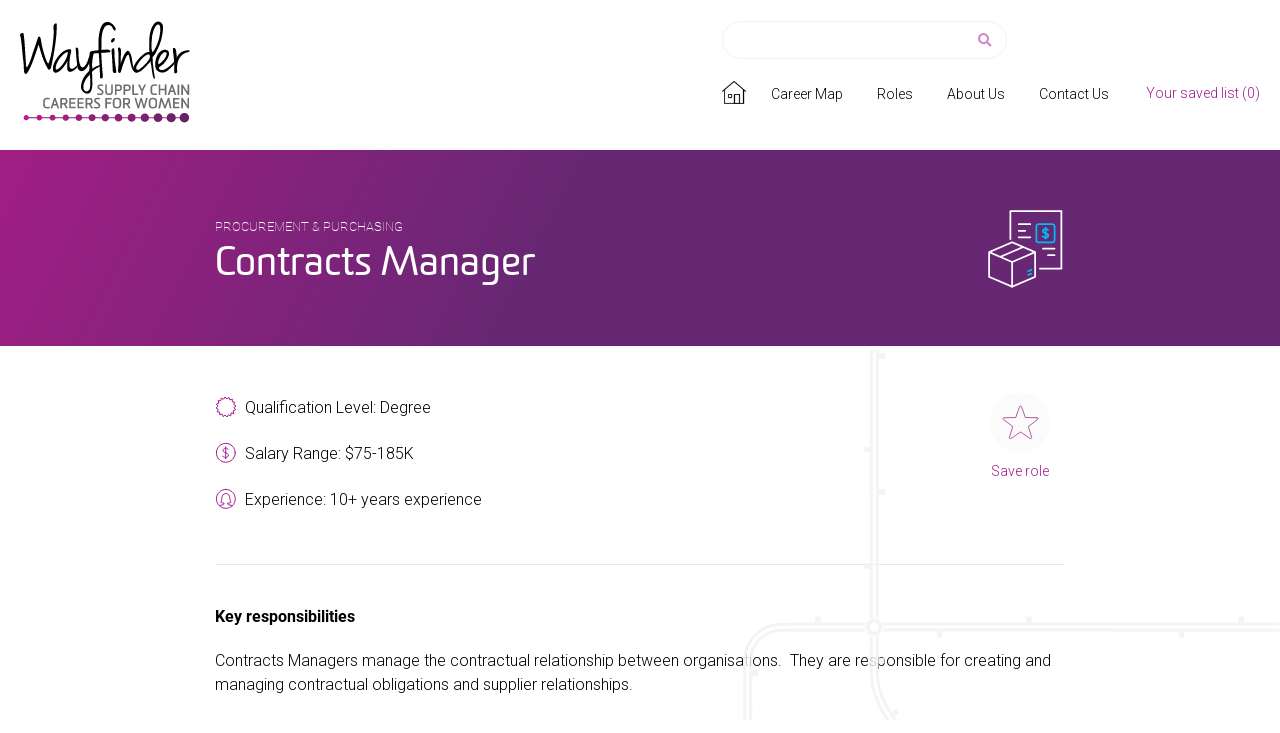

--- FILE ---
content_type: text/html; charset=UTF-8
request_url: https://careermap.wayfinder.org.au/career/contracts-manager/
body_size: 15700
content:
<!doctype html>
<html lang="en-AU">
<head>
	<meta charset="UTF-8">
	<meta name="viewport" content="width=device-width, initial-scale=1">
	<link rel="profile" href="https://gmpg.org/xfn/11">
	<link rel="stylesheet" href="https://use.fontawesome.com/releases/v5.7.1/css/all.css" integrity="sha384-fnmOCqbTlWIlj8LyTjo7mOUStjsKC4pOpQbqyi7RrhN7udi9RwhKkMHpvLbHG9Sr" crossorigin="anonymous">
	<meta name='robots' content='noindex, nofollow' />

	<!-- This site is optimized with the Yoast SEO plugin v26.5 - https://yoast.com/wordpress/plugins/seo/ -->
	<title>Contracts Manager - Careermap</title>
	<meta property="og:locale" content="en_US" />
	<meta property="og:type" content="article" />
	<meta property="og:title" content="Contracts Manager - Careermap" />
	<meta property="og:description" content="Key responsibilities Contracts Managers manage the contractual relationship between organisations.&nbsp; They are responsible for creating and managing contractual obligations and supplier relationships. Generic skills Priority skills Career progression University" />
	<meta property="og:url" content="https://careermap.wayfinder.org.au/career/contracts-manager/" />
	<meta property="og:site_name" content="Careermap" />
	<meta property="article:modified_time" content="2023-06-13T13:32:32+00:00" />
	<meta name="twitter:card" content="summary_large_image" />
	<meta name="twitter:label1" content="Est. reading time" />
	<meta name="twitter:data1" content="1 minute" />
	<script type="application/ld+json" class="yoast-schema-graph">{"@context":"https://schema.org","@graph":[{"@type":"WebPage","@id":"https://careermap.wayfinder.org.au/career/contracts-manager/","url":"https://careermap.wayfinder.org.au/career/contracts-manager/","name":"Contracts Manager - Careermap","isPartOf":{"@id":"https://careermap.wayfinder.org.au/#website"},"datePublished":"2023-06-05T07:07:13+00:00","dateModified":"2023-06-13T13:32:32+00:00","inLanguage":"en-AU","potentialAction":[{"@type":"ReadAction","target":["https://careermap.wayfinder.org.au/career/contracts-manager/"]}]},{"@type":"WebSite","@id":"https://careermap.wayfinder.org.au/#website","url":"https://careermap.wayfinder.org.au/","name":"Careermap","description":"Supply Chain And Logistics Careers For Women | Wayfinder","publisher":{"@id":"https://careermap.wayfinder.org.au/#organization"},"potentialAction":[{"@type":"SearchAction","target":{"@type":"EntryPoint","urlTemplate":"https://careermap.wayfinder.org.au/?s={search_term_string}"},"query-input":{"@type":"PropertyValueSpecification","valueRequired":true,"valueName":"search_term_string"}}],"inLanguage":"en-AU"},{"@type":"Organization","@id":"https://careermap.wayfinder.org.au/#organization","name":"Careermap","url":"https://careermap.wayfinder.org.au/","logo":{"@type":"ImageObject","inLanguage":"en-AU","@id":"https://careermap.wayfinder.org.au/#/schema/logo/image/","url":"https://careermap.wayfinder.org.au/wp-content/uploads/2023/05/logo.svg","contentUrl":"https://careermap.wayfinder.org.au/wp-content/uploads/2023/05/logo.svg","width":171,"height":102,"caption":"Careermap"},"image":{"@id":"https://careermap.wayfinder.org.au/#/schema/logo/image/"}}]}</script>
	<!-- / Yoast SEO plugin. -->


<link rel="alternate" type="application/rss+xml" title="Careermap &raquo; Feed" href="https://careermap.wayfinder.org.au/feed/" />
<link rel="alternate" type="application/rss+xml" title="Careermap &raquo; Comments Feed" href="https://careermap.wayfinder.org.au/comments/feed/" />
<link rel="alternate" title="oEmbed (JSON)" type="application/json+oembed" href="https://careermap.wayfinder.org.au/wp-json/oembed/1.0/embed?url=https%3A%2F%2Fcareermap.wayfinder.org.au%2Fcareer%2Fcontracts-manager%2F" />
<link rel="alternate" title="oEmbed (XML)" type="text/xml+oembed" href="https://careermap.wayfinder.org.au/wp-json/oembed/1.0/embed?url=https%3A%2F%2Fcareermap.wayfinder.org.au%2Fcareer%2Fcontracts-manager%2F&#038;format=xml" />
<style id='wp-img-auto-sizes-contain-inline-css' type='text/css'>
img:is([sizes=auto i],[sizes^="auto," i]){contain-intrinsic-size:3000px 1500px}
/*# sourceURL=wp-img-auto-sizes-contain-inline-css */
</style>
<style id='wp-emoji-styles-inline-css' type='text/css'>

	img.wp-smiley, img.emoji {
		display: inline !important;
		border: none !important;
		box-shadow: none !important;
		height: 1em !important;
		width: 1em !important;
		margin: 0 0.07em !important;
		vertical-align: -0.1em !important;
		background: none !important;
		padding: 0 !important;
	}
/*# sourceURL=wp-emoji-styles-inline-css */
</style>
<link rel='stylesheet' id='wp-block-library-css' href='https://careermap.wayfinder.org.au/wp-includes/css/dist/block-library/style.min.css?ver=6.9' type='text/css' media='all' />
<style id='classic-theme-styles-inline-css' type='text/css'>
/*! This file is auto-generated */
.wp-block-button__link{color:#fff;background-color:#32373c;border-radius:9999px;box-shadow:none;text-decoration:none;padding:calc(.667em + 2px) calc(1.333em + 2px);font-size:1.125em}.wp-block-file__button{background:#32373c;color:#fff;text-decoration:none}
/*# sourceURL=/wp-includes/css/classic-themes.min.css */
</style>
<style id='global-styles-inline-css' type='text/css'>
:root{--wp--preset--aspect-ratio--square: 1;--wp--preset--aspect-ratio--4-3: 4/3;--wp--preset--aspect-ratio--3-4: 3/4;--wp--preset--aspect-ratio--3-2: 3/2;--wp--preset--aspect-ratio--2-3: 2/3;--wp--preset--aspect-ratio--16-9: 16/9;--wp--preset--aspect-ratio--9-16: 9/16;--wp--preset--color--black: #000000;--wp--preset--color--cyan-bluish-gray: #abb8c3;--wp--preset--color--white: #ffffff;--wp--preset--color--pale-pink: #f78da7;--wp--preset--color--vivid-red: #cf2e2e;--wp--preset--color--luminous-vivid-orange: #ff6900;--wp--preset--color--luminous-vivid-amber: #fcb900;--wp--preset--color--light-green-cyan: #7bdcb5;--wp--preset--color--vivid-green-cyan: #00d084;--wp--preset--color--pale-cyan-blue: #8ed1fc;--wp--preset--color--vivid-cyan-blue: #0693e3;--wp--preset--color--vivid-purple: #9b51e0;--wp--preset--gradient--vivid-cyan-blue-to-vivid-purple: linear-gradient(135deg,rgb(6,147,227) 0%,rgb(155,81,224) 100%);--wp--preset--gradient--light-green-cyan-to-vivid-green-cyan: linear-gradient(135deg,rgb(122,220,180) 0%,rgb(0,208,130) 100%);--wp--preset--gradient--luminous-vivid-amber-to-luminous-vivid-orange: linear-gradient(135deg,rgb(252,185,0) 0%,rgb(255,105,0) 100%);--wp--preset--gradient--luminous-vivid-orange-to-vivid-red: linear-gradient(135deg,rgb(255,105,0) 0%,rgb(207,46,46) 100%);--wp--preset--gradient--very-light-gray-to-cyan-bluish-gray: linear-gradient(135deg,rgb(238,238,238) 0%,rgb(169,184,195) 100%);--wp--preset--gradient--cool-to-warm-spectrum: linear-gradient(135deg,rgb(74,234,220) 0%,rgb(151,120,209) 20%,rgb(207,42,186) 40%,rgb(238,44,130) 60%,rgb(251,105,98) 80%,rgb(254,248,76) 100%);--wp--preset--gradient--blush-light-purple: linear-gradient(135deg,rgb(255,206,236) 0%,rgb(152,150,240) 100%);--wp--preset--gradient--blush-bordeaux: linear-gradient(135deg,rgb(254,205,165) 0%,rgb(254,45,45) 50%,rgb(107,0,62) 100%);--wp--preset--gradient--luminous-dusk: linear-gradient(135deg,rgb(255,203,112) 0%,rgb(199,81,192) 50%,rgb(65,88,208) 100%);--wp--preset--gradient--pale-ocean: linear-gradient(135deg,rgb(255,245,203) 0%,rgb(182,227,212) 50%,rgb(51,167,181) 100%);--wp--preset--gradient--electric-grass: linear-gradient(135deg,rgb(202,248,128) 0%,rgb(113,206,126) 100%);--wp--preset--gradient--midnight: linear-gradient(135deg,rgb(2,3,129) 0%,rgb(40,116,252) 100%);--wp--preset--font-size--small: 13px;--wp--preset--font-size--medium: 20px;--wp--preset--font-size--large: 36px;--wp--preset--font-size--x-large: 42px;--wp--preset--spacing--20: 0.44rem;--wp--preset--spacing--30: 0.67rem;--wp--preset--spacing--40: 1rem;--wp--preset--spacing--50: 1.5rem;--wp--preset--spacing--60: 2.25rem;--wp--preset--spacing--70: 3.38rem;--wp--preset--spacing--80: 5.06rem;--wp--preset--shadow--natural: 6px 6px 9px rgba(0, 0, 0, 0.2);--wp--preset--shadow--deep: 12px 12px 50px rgba(0, 0, 0, 0.4);--wp--preset--shadow--sharp: 6px 6px 0px rgba(0, 0, 0, 0.2);--wp--preset--shadow--outlined: 6px 6px 0px -3px rgb(255, 255, 255), 6px 6px rgb(0, 0, 0);--wp--preset--shadow--crisp: 6px 6px 0px rgb(0, 0, 0);}:where(.is-layout-flex){gap: 0.5em;}:where(.is-layout-grid){gap: 0.5em;}body .is-layout-flex{display: flex;}.is-layout-flex{flex-wrap: wrap;align-items: center;}.is-layout-flex > :is(*, div){margin: 0;}body .is-layout-grid{display: grid;}.is-layout-grid > :is(*, div){margin: 0;}:where(.wp-block-columns.is-layout-flex){gap: 2em;}:where(.wp-block-columns.is-layout-grid){gap: 2em;}:where(.wp-block-post-template.is-layout-flex){gap: 1.25em;}:where(.wp-block-post-template.is-layout-grid){gap: 1.25em;}.has-black-color{color: var(--wp--preset--color--black) !important;}.has-cyan-bluish-gray-color{color: var(--wp--preset--color--cyan-bluish-gray) !important;}.has-white-color{color: var(--wp--preset--color--white) !important;}.has-pale-pink-color{color: var(--wp--preset--color--pale-pink) !important;}.has-vivid-red-color{color: var(--wp--preset--color--vivid-red) !important;}.has-luminous-vivid-orange-color{color: var(--wp--preset--color--luminous-vivid-orange) !important;}.has-luminous-vivid-amber-color{color: var(--wp--preset--color--luminous-vivid-amber) !important;}.has-light-green-cyan-color{color: var(--wp--preset--color--light-green-cyan) !important;}.has-vivid-green-cyan-color{color: var(--wp--preset--color--vivid-green-cyan) !important;}.has-pale-cyan-blue-color{color: var(--wp--preset--color--pale-cyan-blue) !important;}.has-vivid-cyan-blue-color{color: var(--wp--preset--color--vivid-cyan-blue) !important;}.has-vivid-purple-color{color: var(--wp--preset--color--vivid-purple) !important;}.has-black-background-color{background-color: var(--wp--preset--color--black) !important;}.has-cyan-bluish-gray-background-color{background-color: var(--wp--preset--color--cyan-bluish-gray) !important;}.has-white-background-color{background-color: var(--wp--preset--color--white) !important;}.has-pale-pink-background-color{background-color: var(--wp--preset--color--pale-pink) !important;}.has-vivid-red-background-color{background-color: var(--wp--preset--color--vivid-red) !important;}.has-luminous-vivid-orange-background-color{background-color: var(--wp--preset--color--luminous-vivid-orange) !important;}.has-luminous-vivid-amber-background-color{background-color: var(--wp--preset--color--luminous-vivid-amber) !important;}.has-light-green-cyan-background-color{background-color: var(--wp--preset--color--light-green-cyan) !important;}.has-vivid-green-cyan-background-color{background-color: var(--wp--preset--color--vivid-green-cyan) !important;}.has-pale-cyan-blue-background-color{background-color: var(--wp--preset--color--pale-cyan-blue) !important;}.has-vivid-cyan-blue-background-color{background-color: var(--wp--preset--color--vivid-cyan-blue) !important;}.has-vivid-purple-background-color{background-color: var(--wp--preset--color--vivid-purple) !important;}.has-black-border-color{border-color: var(--wp--preset--color--black) !important;}.has-cyan-bluish-gray-border-color{border-color: var(--wp--preset--color--cyan-bluish-gray) !important;}.has-white-border-color{border-color: var(--wp--preset--color--white) !important;}.has-pale-pink-border-color{border-color: var(--wp--preset--color--pale-pink) !important;}.has-vivid-red-border-color{border-color: var(--wp--preset--color--vivid-red) !important;}.has-luminous-vivid-orange-border-color{border-color: var(--wp--preset--color--luminous-vivid-orange) !important;}.has-luminous-vivid-amber-border-color{border-color: var(--wp--preset--color--luminous-vivid-amber) !important;}.has-light-green-cyan-border-color{border-color: var(--wp--preset--color--light-green-cyan) !important;}.has-vivid-green-cyan-border-color{border-color: var(--wp--preset--color--vivid-green-cyan) !important;}.has-pale-cyan-blue-border-color{border-color: var(--wp--preset--color--pale-cyan-blue) !important;}.has-vivid-cyan-blue-border-color{border-color: var(--wp--preset--color--vivid-cyan-blue) !important;}.has-vivid-purple-border-color{border-color: var(--wp--preset--color--vivid-purple) !important;}.has-vivid-cyan-blue-to-vivid-purple-gradient-background{background: var(--wp--preset--gradient--vivid-cyan-blue-to-vivid-purple) !important;}.has-light-green-cyan-to-vivid-green-cyan-gradient-background{background: var(--wp--preset--gradient--light-green-cyan-to-vivid-green-cyan) !important;}.has-luminous-vivid-amber-to-luminous-vivid-orange-gradient-background{background: var(--wp--preset--gradient--luminous-vivid-amber-to-luminous-vivid-orange) !important;}.has-luminous-vivid-orange-to-vivid-red-gradient-background{background: var(--wp--preset--gradient--luminous-vivid-orange-to-vivid-red) !important;}.has-very-light-gray-to-cyan-bluish-gray-gradient-background{background: var(--wp--preset--gradient--very-light-gray-to-cyan-bluish-gray) !important;}.has-cool-to-warm-spectrum-gradient-background{background: var(--wp--preset--gradient--cool-to-warm-spectrum) !important;}.has-blush-light-purple-gradient-background{background: var(--wp--preset--gradient--blush-light-purple) !important;}.has-blush-bordeaux-gradient-background{background: var(--wp--preset--gradient--blush-bordeaux) !important;}.has-luminous-dusk-gradient-background{background: var(--wp--preset--gradient--luminous-dusk) !important;}.has-pale-ocean-gradient-background{background: var(--wp--preset--gradient--pale-ocean) !important;}.has-electric-grass-gradient-background{background: var(--wp--preset--gradient--electric-grass) !important;}.has-midnight-gradient-background{background: var(--wp--preset--gradient--midnight) !important;}.has-small-font-size{font-size: var(--wp--preset--font-size--small) !important;}.has-medium-font-size{font-size: var(--wp--preset--font-size--medium) !important;}.has-large-font-size{font-size: var(--wp--preset--font-size--large) !important;}.has-x-large-font-size{font-size: var(--wp--preset--font-size--x-large) !important;}
:where(.wp-block-post-template.is-layout-flex){gap: 1.25em;}:where(.wp-block-post-template.is-layout-grid){gap: 1.25em;}
:where(.wp-block-term-template.is-layout-flex){gap: 1.25em;}:where(.wp-block-term-template.is-layout-grid){gap: 1.25em;}
:where(.wp-block-columns.is-layout-flex){gap: 2em;}:where(.wp-block-columns.is-layout-grid){gap: 2em;}
:root :where(.wp-block-pullquote){font-size: 1.5em;line-height: 1.6;}
/*# sourceURL=global-styles-inline-css */
</style>
<link rel='stylesheet' id='ccc_my_favorite-select-css' href='https://careermap.wayfinder.org.au/wp-content/plugins/my-favorites/assets/select.css?ver=1.4.3' type='text/css' media='all' />
<link rel='stylesheet' id='od-owl-carousel-css' href='https://careermap.wayfinder.org.au/wp-content/plugins/od-core/assets/css/owl.carousel.min.css?ver=1764793693' type='text/css' media='all' />
<link rel='stylesheet' id='od-owl-theme-css' href='https://careermap.wayfinder.org.au/wp-content/plugins/od-core/assets/css/owl.theme.default.min.css?ver=2121360474' type='text/css' media='all' />
<link rel='stylesheet' id='od-public-css' href='https://careermap.wayfinder.org.au/wp-content/plugins/od-core/assets/css/public.css?ver=1655011215' type='text/css' media='all' />
<link rel='stylesheet' id='search-filter-plugin-styles-css' href='https://careermap.wayfinder.org.au/wp-content/plugins/search-filter-pro/public/assets/css/search-filter.min.css?ver=2.5.14' type='text/css' media='all' />
<link rel='stylesheet' id='bootstrap-css' href='https://careermap.wayfinder.org.au/wp-content/themes/webalive/assets/css/bootstrap.min.css?ver=6.9' type='text/css' media='all' />
<link rel='stylesheet' id='webalive-css' href='https://careermap.wayfinder.org.au/wp-content/themes/webalive/assets/css/theme.css?ver=6.9' type='text/css' media='all' />
<link rel='stylesheet' id='webalive-responsive-css' href='https://careermap.wayfinder.org.au/wp-content/themes/webalive/assets/css/responsive.css?ver=6.9' type='text/css' media='all' />
<link rel='stylesheet' id='webalive-style-css' href='https://careermap.wayfinder.org.au/wp-content/themes/webalive/style.css?ver=6.9' type='text/css' media='all' />
<link rel="stylesheet" type="text/css" href="https://careermap.wayfinder.org.au/wp-content/plugins/smart-slider-3/Public/SmartSlider3/Application/Frontend/Assets/dist/smartslider.min.css?ver=667fb12b" media="all">
<link rel="stylesheet" type="text/css" href="https://fonts.googleapis.com/css?display=swap&amp;family=Roboto%3A300%2C400" media="all">
<style data-related="n2-ss-21">div#n2-ss-21 .n2-ss-slider-1{display:grid;position:relative;}div#n2-ss-21 .n2-ss-slider-2{display:grid;position:relative;overflow:hidden;padding:0px 0px 0px 0px;border:0px solid RGBA(62,62,62,1);border-radius:0px;background-clip:padding-box;background-repeat:repeat;background-position:50% 50%;background-size:cover;background-attachment:scroll;z-index:1;}div#n2-ss-21:not(.n2-ss-loaded) .n2-ss-slider-2{background-image:none !important;}div#n2-ss-21 .n2-ss-slider-3{display:grid;grid-template-areas:'cover';position:relative;overflow:hidden;z-index:10;}div#n2-ss-21 .n2-ss-slider-3 > *{grid-area:cover;}div#n2-ss-21 .n2-ss-slide-backgrounds,div#n2-ss-21 .n2-ss-slider-3 > .n2-ss-divider{position:relative;}div#n2-ss-21 .n2-ss-slide-backgrounds{z-index:10;}div#n2-ss-21 .n2-ss-slide-backgrounds > *{overflow:hidden;}div#n2-ss-21 .n2-ss-slide-background{transform:translateX(-100000px);}div#n2-ss-21 .n2-ss-slider-4{place-self:center;position:relative;width:100%;height:100%;z-index:20;display:grid;grid-template-areas:'slide';}div#n2-ss-21 .n2-ss-slider-4 > *{grid-area:slide;}div#n2-ss-21.n2-ss-full-page--constrain-ratio .n2-ss-slider-4{height:auto;}div#n2-ss-21 .n2-ss-slide{display:grid;place-items:center;grid-auto-columns:100%;position:relative;z-index:20;-webkit-backface-visibility:hidden;transform:translateX(-100000px);}div#n2-ss-21 .n2-ss-slide{perspective:1500px;}div#n2-ss-21 .n2-ss-slide-active{z-index:21;}.n2-ss-background-animation{position:absolute;top:0;left:0;width:100%;height:100%;z-index:3;}div#n2-ss-21 .n-uc-bf1SYNi5GQPQ-inner{border-width:0px 0px 0px 0px ;border-style:solid;border-color:RGBA(255,255,255,1);}div#n2-ss-21 .n-uc-bf1SYNi5GQPQ-inner:HOVER{border-width:0px 0px 0px 0px ;border-style:solid;border-color:RGBA(255,255,255,1);}div#n2-ss-21 .n-uc-iM9dKBYRTn90-inner{border-width:0px 0px 0px 0px ;border-style:solid;border-color:RGBA(255,255,255,1);}div#n2-ss-21 .n-uc-iM9dKBYRTn90-inner:HOVER{border-width:0px 0px 0px 0px ;border-style:solid;border-color:RGBA(255,255,255,1);}div#n2-ss-21 .n2-font-3a42e4e7e573f3b0cdda4977b4b2fa8e-paragraph{font-family: 'Roboto','Arial';color: #000000;font-size:87.5%;text-shadow: none;line-height: 1.5;font-weight: normal;font-style: normal;text-decoration: none;text-align: left;letter-spacing: normal;word-spacing: normal;text-transform: none;font-weight: 400;}div#n2-ss-21 .n2-font-3a42e4e7e573f3b0cdda4977b4b2fa8e-paragraph a, div#n2-ss-21 .n2-font-3a42e4e7e573f3b0cdda4977b4b2fa8e-paragraph a:FOCUS{font-family: 'Roboto','Arial';color: #1890d7;font-size:100%;text-shadow: none;line-height: 1.5;font-weight: normal;font-style: normal;text-decoration: none;text-align: left;letter-spacing: normal;word-spacing: normal;text-transform: none;font-weight: 400;}div#n2-ss-21 .n2-font-3a42e4e7e573f3b0cdda4977b4b2fa8e-paragraph a:HOVER, div#n2-ss-21 .n2-font-3a42e4e7e573f3b0cdda4977b4b2fa8e-paragraph a:ACTIVE{font-family: 'Roboto','Arial';color: #1890d7;font-size:100%;text-shadow: none;line-height: 1.5;font-weight: normal;font-style: normal;text-decoration: none;text-align: left;letter-spacing: normal;word-spacing: normal;text-transform: none;font-weight: 400;}div#n2-ss-21 .n-uc-iEX640dJxfCD-inner{border-width:0px 0px 0px 0px ;border-style:solid;border-color:RGBA(255,255,255,1);}div#n2-ss-21 .n-uc-iEX640dJxfCD-inner:HOVER{border-width:0px 0px 0px 0px ;border-style:solid;border-color:RGBA(255,255,255,1);}div#n2-ss-21 .n2-ss-slide-limiter{max-width:1000px;}div#n2-ss-21 .n-uc-SX1MT29SunWm{padding:10px 10px 10px 10px}div#n2-ss-21 .n-uc-NaVmxryEaSOg-inner{padding:10px 10px 10px 10px;justify-content:center}div#n2-ss-21 .n-uc-NaVmxryEaSOg{align-self:center;}div#n2-ss-21 .n-uc-FV7EbmlrPUB7{height:autopx}div#n2-ss-21 .n-uc-bf1SYNi5GQPQ-inner{padding:10px 10px 10px 10px}div#n2-ss-21 .n-uc-bf1SYNi5GQPQ-inner > .n2-ss-layer-row-inner{width:calc(100% + 21px);margin:-10px;flex-wrap:nowrap;}div#n2-ss-21 .n-uc-bf1SYNi5GQPQ-inner > .n2-ss-layer-row-inner > .n2-ss-layer[data-sstype="col"]{margin:10px}div#n2-ss-21 .n-uc-iM9dKBYRTn90-inner{padding:10px 10px 10px 10px;justify-content:center}div#n2-ss-21 .n-uc-iM9dKBYRTn90{width:50%}div#n2-ss-21 .n-uc-zIm2cYedGBfI{max-width:395px}div#n2-ss-21 .n-uc-iEX640dJxfCD-inner{padding:10px 10px 10px 10px;justify-content:center}div#n2-ss-21 .n-uc-iEX640dJxfCD{width:50%}div#n2-ss-21 .n-uc-lY4NtOcCysw8{align-self:var(--ss-fe);}@media (min-width: 1200px){div#n2-ss-21 [data-hide-desktopportrait="1"]{display: none !important;}}@media (orientation: landscape) and (max-width: 1199px) and (min-width: 901px),(orientation: portrait) and (max-width: 1199px) and (min-width: 701px){div#n2-ss-21 .n-uc-bf1SYNi5GQPQ-inner > .n2-ss-layer-row-inner{flex-wrap:nowrap;}div#n2-ss-21 .n-uc-iM9dKBYRTn90{width:50%}div#n2-ss-21 .n-uc-iEX640dJxfCD{width:50%}div#n2-ss-21 [data-hide-tabletportrait="1"]{display: none !important;}}@media (orientation: landscape) and (max-width: 900px),(orientation: portrait) and (max-width: 700px){div#n2-ss-21 .n-uc-bf1SYNi5GQPQ-inner > .n2-ss-layer-row-inner{flex-wrap:wrap;}div#n2-ss-21 .n-uc-iM9dKBYRTn90{width:calc(100% - 20px)}div#n2-ss-21 .n-uc-iEX640dJxfCD{width:calc(100% - 20px)}div#n2-ss-21 [data-hide-mobileportrait="1"]{display: none !important;}}</style>
<script>(function(){this._N2=this._N2||{_r:[],_d:[],r:function(){this._r.push(arguments)},d:function(){this._d.push(arguments)}}}).call(window);</script><script src="https://careermap.wayfinder.org.au/wp-content/plugins/smart-slider-3/Public/SmartSlider3/Application/Frontend/Assets/dist/n2.min.js?ver=667fb12b" defer async></script>
<script src="https://careermap.wayfinder.org.au/wp-content/plugins/smart-slider-3/Public/SmartSlider3/Application/Frontend/Assets/dist/smartslider-frontend.min.js?ver=667fb12b" defer async></script>
<script src="https://careermap.wayfinder.org.au/wp-content/plugins/smart-slider-3/Public/SmartSlider3/Slider/SliderType/Simple/Assets/dist/ss-simple.min.js?ver=667fb12b" defer async></script>
<script>_N2.r('documentReady',function(){_N2.r(["documentReady","smartslider-frontend","ss-simple"],function(){new _N2.SmartSliderSimple('n2-ss-21',{"admin":false,"background.video.mobile":1,"loadingTime":2000,"alias":{"id":0,"smoothScroll":0,"slideSwitch":0,"scroll":1},"align":"normal","isDelayed":0,"responsive":{"mediaQueries":{"all":false,"desktopportrait":["(min-width: 1200px)"],"tabletportrait":["(orientation: landscape) and (max-width: 1199px) and (min-width: 901px)","(orientation: portrait) and (max-width: 1199px) and (min-width: 701px)"],"mobileportrait":["(orientation: landscape) and (max-width: 900px)","(orientation: portrait) and (max-width: 700px)"]},"base":{"slideOuterWidth":1000,"slideOuterHeight":600,"sliderWidth":1000,"sliderHeight":600,"slideWidth":1000,"slideHeight":600},"hideOn":{"desktopLandscape":false,"desktopPortrait":false,"tabletLandscape":false,"tabletPortrait":false,"mobileLandscape":false,"mobilePortrait":false},"onResizeEnabled":true,"type":"auto","sliderHeightBasedOn":"real","focusUser":1,"focusEdge":"auto","breakpoints":[{"device":"tabletPortrait","type":"max-screen-width","portraitWidth":1199,"landscapeWidth":1199},{"device":"mobilePortrait","type":"max-screen-width","portraitWidth":700,"landscapeWidth":900}],"enabledDevices":{"desktopLandscape":0,"desktopPortrait":1,"tabletLandscape":0,"tabletPortrait":1,"mobileLandscape":0,"mobilePortrait":1},"sizes":{"desktopPortrait":{"width":1000,"height":600,"max":3000,"min":1000},"tabletPortrait":{"width":701,"height":420,"customHeight":false,"max":1199,"min":701},"mobilePortrait":{"width":320,"height":192,"customHeight":false,"max":900,"min":320}},"overflowHiddenPage":0,"focus":{"offsetTop":"#wpadminbar","offsetBottom":""}},"controls":{"mousewheel":0,"touch":0,"keyboard":1,"blockCarouselInteraction":1},"playWhenVisible":1,"playWhenVisibleAt":0.5,"lazyLoad":0,"lazyLoadNeighbor":0,"blockrightclick":0,"maintainSession":0,"autoplay":{"enabled":0,"start":1,"duration":8000,"autoplayLoop":1,"allowReStart":0,"pause":{"click":1,"mouse":"0","mediaStarted":1},"resume":{"click":0,"mouse":"0","mediaEnded":1,"slidechanged":0},"interval":1,"intervalModifier":"loop","intervalSlide":"current"},"perspective":1500,"layerMode":{"playOnce":0,"playFirstLayer":1,"mode":"skippable","inAnimation":"mainInEnd"},"bgAnimations":0,"mainanimation":{"type":"fade","duration":500,"delay":0,"ease":"easeOutQuad","shiftedBackgroundAnimation":0},"carousel":1,"initCallbacks":function(){new _N2.FrontendItemYouTube(this,"n2-ss-21item1",{"image":"https:\/\/i.ytimg.com\/vi\/BDcNGtMvtgQ\/hqdefault.jpg","aspect-ratio":"16:9","start":"0","volume":"1","autoplay":"0","ended":"","controls":"1","center":0,"loop":"0","reset":"0","related":"1","code":"qesNtYIBDfs","youtubeurl":"https:\/\/youtu.be\/BDcNGtMvtgQ","alt":"","defaultimage":"hqdefault","modestbranding":1,"playbutton":1,"playbuttonwidth":48,"playbuttonheight":48,"playbuttonimage":"","playbuttonalt":"","scroll-pause":"partly-visible","aspect-ratio-width":"16","aspect-ratio-height":"9","end":"0","youtubecode":"BDcNGtMvtgQ","privacy-enhanced":0},1)}})})});</script><script type="text/javascript" src="https://careermap.wayfinder.org.au/wp-includes/js/jquery/jquery.min.js?ver=3.7.1" id="jquery-core-js"></script>
<script type="text/javascript" src="https://careermap.wayfinder.org.au/wp-includes/js/jquery/jquery-migrate.min.js?ver=3.4.1" id="jquery-migrate-js"></script>
<script type="text/javascript" id="search-filter-plugin-build-js-extra">
/* <![CDATA[ */
var SF_LDATA = {"ajax_url":"https://careermap.wayfinder.org.au/wp-admin/admin-ajax.php","home_url":"https://careermap.wayfinder.org.au/","extensions":[]};
//# sourceURL=search-filter-plugin-build-js-extra
/* ]]> */
</script>
<script type="text/javascript" src="https://careermap.wayfinder.org.au/wp-content/plugins/search-filter-pro/public/assets/js/search-filter-build.min.js?ver=2.5.14" id="search-filter-plugin-build-js"></script>
<script type="text/javascript" src="https://careermap.wayfinder.org.au/wp-content/plugins/search-filter-pro/public/assets/js/select2.min.js?ver=2.5.14" id="search-filter-plugin-select2-js"></script>
<link rel="https://api.w.org/" href="https://careermap.wayfinder.org.au/wp-json/" /><link rel="alternate" title="JSON" type="application/json" href="https://careermap.wayfinder.org.au/wp-json/wp/v2/career/1277" /><link rel="EditURI" type="application/rsd+xml" title="RSD" href="https://careermap.wayfinder.org.au/xmlrpc.php?rsd" />
<meta name="generator" content="WordPress 6.9" />
<link rel='shortlink' href='https://careermap.wayfinder.org.au/?p=1277' />
<meta name="generator" content="Elementor 3.33.4; features: additional_custom_breakpoints; settings: css_print_method-external, google_font-enabled, font_display-swap">
			<style>
				.e-con.e-parent:nth-of-type(n+4):not(.e-lazyloaded):not(.e-no-lazyload),
				.e-con.e-parent:nth-of-type(n+4):not(.e-lazyloaded):not(.e-no-lazyload) * {
					background-image: none !important;
				}
				@media screen and (max-height: 1024px) {
					.e-con.e-parent:nth-of-type(n+3):not(.e-lazyloaded):not(.e-no-lazyload),
					.e-con.e-parent:nth-of-type(n+3):not(.e-lazyloaded):not(.e-no-lazyload) * {
						background-image: none !important;
					}
				}
				@media screen and (max-height: 640px) {
					.e-con.e-parent:nth-of-type(n+2):not(.e-lazyloaded):not(.e-no-lazyload),
					.e-con.e-parent:nth-of-type(n+2):not(.e-lazyloaded):not(.e-no-lazyload) * {
						background-image: none !important;
					}
				}
			</style>
			<link rel="icon" href="https://careermap.wayfinder.org.au/wp-content/uploads/2024/10/logo-crop-150x150.png" sizes="32x32" />
<link rel="icon" href="https://careermap.wayfinder.org.au/wp-content/uploads/2024/10/logo-crop.png" sizes="192x192" />
<link rel="apple-touch-icon" href="https://careermap.wayfinder.org.au/wp-content/uploads/2024/10/logo-crop.png" />
<meta name="msapplication-TileImage" content="https://careermap.wayfinder.org.au/wp-content/uploads/2024/10/logo-crop.png" />
		<style type="text/css" id="wp-custom-css">
			.webalive-copyright-widget svg path {
    fill: #fff;
}
.webalive-copyright-widget li::marker{
    display: none !important
}		</style>
		</head>

<body class="wp-singular career-template-default single single-career postid-1277 wp-custom-logo wp-theme-webalive category-procurement-purchasing category-supply-chain-logistics elementor-default elementor-kit-5">
<div id="page" class="webalive-site">
	<a class="skip-link screen-reader-text" href="#content">Skip to content</a>
	
	
	<header id="masthead" class="webalive-header webalive-inline-menu">
		<nav id="site-navigation" class="webalive-navbar">
		    <div class="container">
				<div class="webalive-menu-wrap">
					<div class="webalive-brand-wrap">
                        <div class="head-left-logo">
												<a class="webalive-navbar-brand" href="https://careermap.wayfinder.org.au/" rel="home">
							<img src="https://careermap.wayfinder.org.au/wp-content/uploads/2023/05/logo.svg">						</a>
                                             </div>
                        <div class="right-box-menu">
                            <div class="head-search-box">
                                <div class="mobile-search-info">
                                    <span class="sub-title">WAYFINDER</span>
                                    <img src="https://careermap.wayfinder.org.au/wp-content/themes/webalive/assets/img/direction-mobile.svg">
                                    <div class="mob-title">Search Wayfinder</div>
                                </div>

                                <form role="search" method="get" autocomplete="off" id="searchform" action="https://careermap.wayfinder.org.au/" class="top-search">
                                    <div class="header-search-box" bis_skin_checked="1">
                                        <input type="search" placeholder=" " value="" name="s" id="s">
                                        <button class="searchbtn" aria-label="Search">
                                            <i class="fas fa-search"></i>
                                        </button>
                                    </div>
                                </form>
                            </div>
                        <div class="menu-wrap-box">
                            <ul id="menu-main-menu" class="webalive-main-menu webalive-inline-menu"><li id="menu-item-1835" class="menu-mobile-icon menu-item menu-item-type-custom menu-item-object-custom menu-item-1835"><a href="#">Menu</a></li>
<li id="menu-item-10" class="home-icon menu-item menu-item-type-custom menu-item-object-custom menu-item-home menu-item-10"><a href="https://careermap.wayfinder.org.au/">Home</a></li>
<li id="menu-item-1453" class="menu-item menu-item-type-post_type menu-item-object-page menu-item-1453"><a href="https://careermap.wayfinder.org.au/career-map/">Career Map</a></li>
<li id="menu-item-69" class="menu-item menu-item-type-post_type menu-item-object-page menu-item-69"><a href="https://careermap.wayfinder.org.au/roles/">Roles</a></li>
<li id="menu-item-70" class="menu-item menu-item-type-post_type menu-item-object-page menu-item-70"><a href="https://careermap.wayfinder.org.au/about-us/">About Us</a></li>
<li id="menu-item-68" class="menu-item menu-item-type-post_type menu-item-object-page menu-item-68"><a href="https://careermap.wayfinder.org.au/contact-us/">Contact Us</a></li>
</ul>                            <div class="ex-right-menu desktop-favourite">
                                <ul>
                                    <!-- <li><a href="#">Your saved list <span>(0)</span></a></li> -->
                                    <li><div class="ccc-favorite-post-count" data-ccc_my_favorites-menu-style="1"><a href="https://careermap.wayfinder.org.au/saved-roles/"><span class="num"></span><span class="text">Favorites</span></a></div></li>
                                </ul>
                            </div>

                        </div>
                            <div class="mobile-bottom-menu-box">
                                <div class="home-icon-mobile"><a href="https://careermap.wayfinder.org.au/">  <img src="https://careermap.wayfinder.org.au/wp-content/themes/webalive/assets/img/mobile-home-icon.svg"></a></div>
                                <div class="ex-right-menu mobile-show-favorite-icon">
                                    <ul>
                                        <li><div class="ccc-favorite-post-count" data-ccc_my_favorites-menu-style="1"><a href="https://careermap.wayfinder.org.au/saved-roles/"><span class="num"></span><span class="text">Favorites</span></a></div></li>
                                    </ul>
                                </div>
                            <div class="search-mobile-icon"></div>
                            <span class="webalive-navbar-toggler js-show-nav">
							<i class="fas fa-bars"></i>
						  </span>
                            </div>
                         </div>

					</div>

				</div>
		    </div>
		</nav>
	</header><!-- #masthead -->
	
	<div id="content" class="webalive-site-content">	






    <div class="header-container inner-common-header">
        <div class="container">
        <div class="entry-header">
            <span class="entry-category">Procurement &amp; Purchasing</span><h1 class="entry-title">Contracts Manager</h1>        </div><!-- .entry-header -->
        <div class="icon-image-box">
            <!-- <img src="https://careermap.wayfinder.org.au/wp-content/themes/webalive/assets/img/waypoint.svg"> -->

           <img src="https://careermap.wayfinder.org.au/wp-content/uploads/2023/06/Procurement.svg" />
        </div>
    </div>
    </div>

    <div class="container">

        <div class="row">
            <div class="col-md-12">
                <div id="primary" class="webalive-content-area">
                    <main id="main" class="webalive-site-main">

                        
<article id="post-1277" class="post-1277 career type-career status-publish hentry category-procurement-purchasing category-supply-chain-logistics">
    
    
    
        <div class="details-header-meta">
        <div class="post-meta"><div class="qualification-level">Qualification Level: Degree</div><div class="salary-range">Salary Range: $75-185K</div><div class="experience">Experience: 10+ years experience</div></div>        <div class="ccc-favorite-post-toggle" data-ccc_my_favorites-select_button-style="1"><a href="#" class="ccc-favorite-post-toggle-button" data-post_id-ccc_favorite="1277"><span class="text">Favorite</span></a></div>
    </div>
    <div class="entry-content">
        
<p><strong>Key responsibilities</strong></p>



<p>Contracts Managers manage the contractual relationship between organisations.&nbsp; They are responsible for creating and managing contractual obligations and supplier relationships.</p>



<p><strong>Generic skills</strong></p>



<ul class="wp-block-list">
<li>Communication</li>



<li>Interpersonal</li>



<li>Judgement</li>



<li>Analytical</li>



<li>Collaboration</li>
</ul>



<p><strong>Priority skills</strong></p>



<ul class="wp-block-list">
<li>Financial acumen</li>



<li>Attention to detail</li>



<li>Knowledge of regulatory requirements</li>



<li>Project Management</li>
</ul>



<p><strong>Career progression</strong></p>



<ul class="wp-block-list">
<li>Procurement/Strategic Sourcing Manager</li>



<li>Procurement/Strategic Sourcing/GM</li>
</ul>



<p><strong>University</strong></p>



<ul class="wp-block-list">
<li><a href="https://www.unisa.edu.au/" rel="noreferrer noopener" target="_blank">University of South Australia, Bachelor of Business (Logistics and Supply Chain Management)</a></li>



<li><a href="https://www.swinburne.edu.au/" rel="noreferrer noopener" target="_blank">Swinburne University, Bachelor of Business (Logistics and Supply Chain Management)</a></li>



<li><a href="http://www.curtin.edu.au/" rel="noreferrer noopener" target="_blank">Curtin University, Bachelor of Commerce (Logistics and Supply Chain Management)</a></li>



<li><a href="https://www.vu.edu.au/" rel="noreferrer noopener" target="_blank">Victoria University, Bachelor of Business (Logistics and Supply Chain Management)</a></li>



<li><a href="https://www.griffith.edu.au/" rel="noreferrer noopener" target="_blank">Griffith University, Bachelor of Business (Logistics and Supply Chain Management)</a></li>



<li><a href="https://www.flinders.edu.au/" rel="noreferrer noopener" target="_blank">Flinders University, Bachelor of Business (Supply Chain Management)</a></li>



<li><a href="https://www.uow.edu.au/" rel="noreferrer noopener" target="_blank">University of Wollongong, Bachelor of Commerce (Supply Chain Management)</a></li>



<li><a href="https://www.rmit.edu.au/" rel="noreferrer noopener" target="_blank">RMIT University, Bachelor of Business (Logistics and Supply Chain Management)</a></li>
</ul>
    </div><!-- .entry-content -->

    
    <footer class="entry-footer">
            </footer><!-- .entry-footer -->
</article><!-- #post-1277 -->

                    </main><!-- #main -->
                </div><!-- #primary -->
            </div>
            <!--		<div class="col-md-3">-->
            <!--				-->
            <!--			-->            <!--			-->
            <!--		</div>-->
        </div>


    </div>

        <div class="video-result-slider">
            <!-- html -->
            <div class="container">
                <div class="video-content">
                    <h2 class="career-opp-title">Career journeys</h2>
                    <p>Listen to the career journeys of some of the women who are enjoying careers in one of the fastest growing industries in Australia.</p>
                </div>
                <div class="logo-slider">'<div class="n2-section-smartslider fitvidsignore  n2_clear" data-ssid="21" tabindex="0" role="region" aria-label="Slider"><div id="n2-ss-21-align" class="n2-ss-align"><div class="n2-padding"><div id="n2-ss-21" data-creator="Smart Slider 3" data-responsive="auto" class="n2-ss-slider n2-ow n2-has-hover n2notransition  ">
        <div class="n2-ss-slider-1 n2_ss__touch_element n2-ow">
            <div class="n2-ss-slider-2 n2-ow">
                                                <div class="n2-ss-slider-3 n2-ow">

                    <div class="n2-ss-slide-backgrounds n2-ow-all"><div class="n2-ss-slide-background" data-public-id="1" data-mode="fill"><div data-color="RGBA(255,255,255,0)" style="background-color: RGBA(255,255,255,0);" class="n2-ss-slide-background-color"></div></div></div>                    <div class="n2-ss-slider-4 n2-ow">
                        <svg xmlns="http://www.w3.org/2000/svg" viewBox="0 0 1000 600" data-related-device="desktopPortrait" class="n2-ow n2-ss-preserve-size n2-ss-preserve-size--slider n2-ss-slide-limiter"></svg><div data-first="1" data-slide-duration="0" data-id="49" data-slide-public-id="1" data-title="Slide" class="n2-ss-slide n2-ow  n2-ss-slide-49"><div role="note" class="n2-ss-slide--focus" tabindex="-1">Slide</div><div class="n2-ss-layers-container n2-ss-slide-limiter n2-ow"><div class="n2-ss-layer n2-ow n-uc-SX1MT29SunWm" data-sstype="slide" data-pm="default"><div class="n2-ss-layer n2-ow n-uc-NaVmxryEaSOg" data-pm="default" data-sstype="content" data-hasbackground="0"><div class="n2-ss-section-main-content n2-ss-layer-with-background n2-ss-layer-content n2-ow n-uc-NaVmxryEaSOg-inner"><div class="n2-ss-layer n2-ow n-uc-FV7EbmlrPUB7" data-pm="normal" data-sstype="layer"><div id="n2-ss-21item1" class="n2_ss_video_player n2-ss-item-content n2-ow-all" data-aspect-ratio="16:9"><div class="n2_ss_video_player__placeholder" ></div><div id="n2-ss-21item1-frame"></div><div class="n2_ss_video_player__cover" data-force-pointer=""><img class="n2_ss_video_cover skip-lazy" alt="Play" width="480" height="360" data-skip-lazy="1" src="https://i.ytimg.com/vi/BDcNGtMvtgQ/hqdefault.jpg" /><img class="n2_ss_video_play_btn skip-lazy" data-skip-lazy="1" width="48" height="48" src="[data-uri]" alt="Play"></div></div></div><div class="n2-ss-layer n2-ow n2-ss-layer--block n2-ss-has-self-align n-uc-bf1SYNi5GQPQ" data-pm="normal" data-sstype="row"><div class="n2-ss-layer-row n2-ss-layer-with-background n-uc-bf1SYNi5GQPQ-inner"><div class="n2-ss-layer-row-inner "><div class="n2-ss-layer n2-ow n-uc-iM9dKBYRTn90" data-pm="default" data-sstype="col"><div class="n2-ss-layer-col n2-ss-layer-with-background n2-ss-layer-content n-uc-iM9dKBYRTn90-inner"><div class="n2-ss-layer n2-ow left-slider-content n-uc-zIm2cYedGBfI" data-pm="normal" data-sstype="layer"><div class="n2-ss-item-content n2-ss-text n2-ow-all"><div class=""><p class="n2-font-3a42e4e7e573f3b0cdda4977b4b2fa8e-paragraph   "><b>Career journey</b><br />
Contracts Manager<br />
Coles</p>
</div></div></div></div></div><div class="n2-ss-layer n2-ow n-uc-iEX640dJxfCD" data-pm="default" data-sstype="col"><div class="n2-ss-layer-col n2-ss-layer-with-background n2-ss-layer-content n-uc-iEX640dJxfCD-inner"><div class="n2-ss-layer n2-ow logo-name n-uc-lY4NtOcCysw8" data-pm="normal" data-sstype="layer"><div class=" n2-ss-item-image-content n2-ss-item-content n2-ow-all"><img id="n2-ss-21item3" alt="" class="skip-lazy" width="95" height="39" data-skip-lazy="1" src="//careermap.wayfinder.org.au/wp-content/uploads/2023/06/coles.png" /></div></div></div></div></div></div></div></div></div></div></div></div>                    </div>

                                    </div>
            </div>
        </div>
        </div><ss3-loader></ss3-loader></div></div><div class="n2_clear"></div></div>'</div>
            </div>
        </div>







        <div class="search-result-slider">
            <!-- html -->
            <div class="container">
                <div class="career-content">
                    <h2 class="career-opp-title">Career opportunities</h2>
                    <p>Explore career opportunities with our sponsors.</p>
                </div>
                <div class="logo-slider"><style type="text/css">
    #lgx_lsw_preloader_870 {
        display: flex;
        align-items: center;
        justify-content: center;
        text-align: center;
        background: #ffffff;
        z-index: 9999;
        position: absolute;
        left: 0;
        top: 0;
        height: 100%;
        width: 100%;
    }
</style><div id="lgx_logo_slider_app_870" class="lgx_logo_slider_app">

    <div id="lgx_lsw_preloader_870"" class="lgx_lsw_preloader"> <img src="https://careermap.wayfinder.org.au/wp-content/plugins/logo-slider-wp/public/assets/img/loader.gif" /></div>
    <div class="lgx_logo_slider lgx_logo_slider_free">
        <div class="lgx_app_inner lgx_app_layout_carousel">
            <div class="lgx_app_container-fluid">

                
                <div id="lgx_app_content_wrap_870769" class="lgx_app_content_wrapper  swiper lgx_logo_carousel"   data-effect="slide"  data-infinite="true"  data-speed="450"  data-autoplay="false"  data-delay="1500"  data-pause="false"  data-space="10"  data-nav="true"  data-pagination="true"  data-height="false"  data-move="true"  data-wheel="false"  data-simulate="true"  data-grab="false"  data-dynamic="false"  data-bullets_no="1"  data-item_mobile="1"  data-item_tablet="3"  data-item_desk="4"  data-item_large="4"  data-lazy="false"    >

                    <div class="lgx_lsw_nav_wrap lgx_lsw_nav_top_right  "><div class="lgx_lsw_nav_button lgx_lsw_nav_button_prev"><i class="fa fa-angle-left"  aria-hidden="true"></i></div><div class="lgx_lsw_nav_button lgx_lsw_nav_button_next "><i class="fa fa-angle-right"  aria-hidden="true"></i></div></div>
                    <div class="lgx_app_item_row   swiper-wrapper "  >
                        <div class="lgx_app_item  swiper-slide lgx_app_hover_effect_none">
    <div class="lgx_app_item_inner " >
    
                    <div class="lgx_app_item_figure lgx_img_hover_anim__default">
                <a class="lgx_app_item_link"    href="https://qube.com.au/careers/"  target="_self" >
                    <img class="lgx_app_item_img" src="https://careermap.wayfinder.org.au/wp-content/uploads/2023/05/Qube-logo-up.jpg"  alt="" />
                </a>
            </div> <!--//.FIGURE -->
        
        <div class="lgx_app_item_info">
                                </div>

        
    </div>
</div><div class="lgx_app_item  swiper-slide lgx_app_hover_effect_none">
    <div class="lgx_app_item_inner " >
    
                    <div class="lgx_app_item_figure lgx_img_hover_anim__default">
                <a class="lgx_app_item_link"    href="https://www.woolworthsgroup.com.au/au/en/sustainability.html"  target="_self" >
                    <img class="lgx_app_item_img" src="https://careermap.wayfinder.org.au/wp-content/uploads/2023/05/primary-connect-logo-up-2.png"  alt="" />
                </a>
            </div> <!--//.FIGURE -->
        
        <div class="lgx_app_item_info">
                                </div>

        
    </div>
</div><div class="lgx_app_item  swiper-slide lgx_app_hover_effect_none">
    <div class="lgx_app_item_inner " >
    
                    <div class="lgx_app_item_figure lgx_img_hover_anim__default">
                <a class="lgx_app_item_link"    href="https://www.artc.com.au/work/"  target="_self" >
                    <img class="lgx_app_item_img" src="https://careermap.wayfinder.org.au/wp-content/uploads/2023/05/artc-2.png"  alt="" />
                </a>
            </div> <!--//.FIGURE -->
        
        <div class="lgx_app_item_info">
                                </div>

        
    </div>
</div><div class="lgx_app_item  swiper-slide lgx_app_hover_effect_none">
    <div class="lgx_app_item_inner " >
    
                    <div class="lgx_app_item_figure lgx_img_hover_anim__default">
                <a class="lgx_app_item_link"    href="https://www.careers.tollgroup.com/"  target="_self" >
                    <img class="lgx_app_item_img" src="https://careermap.wayfinder.org.au/wp-content/uploads/2023/05/toll-1.png"  alt="" />
                </a>
            </div> <!--//.FIGURE -->
        
        <div class="lgx_app_item_info">
                                </div>

        
    </div>
</div><div class="lgx_app_item  swiper-slide lgx_app_hover_effect_none">
    <div class="lgx_app_item_inner " >
    
                    <div class="lgx_app_item_figure lgx_img_hover_anim__default">
                <a class="lgx_app_item_link"    href="https://www.dpworld.com/australia/careers"  target="_self" >
                    <img class="lgx_app_item_img" src="https://careermap.wayfinder.org.au/wp-content/uploads/2023/05/DP-World-Australia-new_2-1.png"  alt="" />
                </a>
            </div> <!--//.FIGURE -->
        
        <div class="lgx_app_item_info">
                                </div>

        
    </div>
</div><div class="lgx_app_item  swiper-slide lgx_app_hover_effect_none">
    <div class="lgx_app_item_inner " >
    
                    <div class="lgx_app_item_figure lgx_img_hover_anim__default">
                <a class="lgx_app_item_link"    href="https://colescareers.com.au/au/en/home"  target="_self" >
                    <img class="lgx_app_item_img" src="https://careermap.wayfinder.org.au/wp-content/uploads/2023/05/coles-1.png"  alt="" />
                </a>
            </div> <!--//.FIGURE -->
        
        <div class="lgx_app_item_info">
                                </div>

        
    </div>
</div><div class="lgx_app_item  swiper-slide lgx_app_hover_effect_none">
    <div class="lgx_app_item_inner " >
    
                    <div class="lgx_app_item_figure lgx_img_hover_anim__default">
                <a class="lgx_app_item_link"    href="https://www.vivaenergy.com.au/careers"  target="_self" >
                    <img class="lgx_app_item_img" src="https://careermap.wayfinder.org.au/wp-content/uploads/2023/05/viva-energy-australia-1.png"  alt="" />
                </a>
            </div> <!--//.FIGURE -->
        
        <div class="lgx_app_item_info">
                                </div>

        
    </div>
</div><div class="lgx_app_item  swiper-slide lgx_app_hover_effect_none">
    <div class="lgx_app_item_inner " >
    
                    <div class="lgx_app_item_figure lgx_img_hover_anim__default">
                <a class="lgx_app_item_link"    href="https://www.cocacolaep.com/au/careers/"  target="_self" >
                    <img class="lgx_app_item_img" src="https://careermap.wayfinder.org.au/wp-content/uploads/2023/05/CCEP_Logo_Stacked_RGB_Australia-002-1.jpg"  alt="" />
                </a>
            </div> <!--//.FIGURE -->
        
        <div class="lgx_app_item_info">
                                </div>

        
    </div>
</div><div class="lgx_app_item  swiper-slide lgx_app_hover_effect_none">
    <div class="lgx_app_item_inner " >
    
                    <div class="lgx_app_item_figure lgx_img_hover_anim__default">
                <a class="lgx_app_item_link"    href="https://www.linfox.com/careers/"  target="_self" >
                    <img class="lgx_app_item_img" src="https://careermap.wayfinder.org.au/wp-content/uploads/2023/10/linfox-up.jpg"  alt="" />
                </a>
            </div> <!--//.FIGURE -->
        
        <div class="lgx_app_item_info">
                                </div>

        
    </div>
</div><div class="lgx_app_item  swiper-slide lgx_app_hover_effect_none">
    <div class="lgx_app_item_inner " >
    
                    <div class="lgx_app_item_figure lgx_img_hover_anim__default">
                <a class="lgx_app_item_link"    href="https://www.amazon.jobs/en/locations/melbourne-australia"  target="_self" >
                    <img class="lgx_app_item_img" src="https://careermap.wayfinder.org.au/wp-content/uploads/2023/10/amazon-logo-up.png"  alt="" />
                </a>
            </div> <!--//.FIGURE -->
        
        <div class="lgx_app_item_info">
                                </div>

        
    </div>
</div>                    </div> <!--//.APP CONTENT INNER END-->

                    <div class="swiper-pagination lgx_lsw_pagination"></div>
                    
                </div> <!-- //.CONTENT WRAP END-->

            </div><!--//.APP CONTAINER END-->
        </div> <!--//.INNER END-->
    </div> <!-- APP CONTAINER END -->

</div> <!--//.APP END--></div>
            </div>
        </div>












	</div><!-- #content -->
	
	<footer class="webalive-footer">
		<!-- Widgets -->
		<div class="container">
            <div class="go-to-top-circle" id="up">
                <a href="#">
                    <svg class="svg-inline--fa fa-arrow-alt-to-top fa-w-12" aria-hidden="true" focusable="false" data-prefix="fal" data-icon="arrow-alt-to-top" role="img" xmlns="http://www.w3.org/2000/svg" viewBox="0 0 384 512" data-fa-i2svg=""><path fill="currentColor" d="M153.1 448c-8.8 0-16-7.2-16-16V288H43.3c-7.1 0-10.7-8.6-5.7-13.6l143.1-143.5c6.3-6.3 16.4-6.3 22.7 0l143.1 143.5c5 5 1.5 13.6-5.7 13.6h-93.9v144c0 8.8-7.2 16-16 16h-77.8m0 32h77.7c26.5 0 48-21.5 48-48V320h61.9c35.5 0 53.5-43 28.3-68.2L226 108.2c-18.8-18.8-49.2-18.8-68 0L14.9 251.8c-25 25.1-7.3 68.2 28.4 68.2h61.9v112c-.1 26.5 21.5 48 47.9 48zM0 44v8c0 6.6 5.4 12 12 12h360c6.6 0 12-5.4 12-12v-8c0-6.6-5.4-12-12-12H12C5.4 32 0 37.4 0 44z"></path></svg>
                </a>
            </div>
			<div class="row">
				<div class="col-md-3 col-sm-6">
					<div id="block-9" class="widget webalive-footer-widget widget_block">
<ul class="wp-block-social-links is-nowrap is-layout-flex wp-container-core-social-links-is-layout-ad2f72ca wp-block-social-links-is-layout-flex"></ul>
</div>				</div>
				<div class="col-md-3 col-sm-6">
									</div>
				<div class="col-md-3 col-sm-6">
									</div>
				<div class="col-md-3 col-sm-6">
									</div>
			</div>
		</div>
		<!-- Copyright -->
        <div class="copyright-container">
            <div class="container">
                <div class="row">
                    <div class="col-md-8 left-copy-right-content">
                        <div id="block-13" class="widget webalive-copyright-widget widget_block">
<ul class="wp-block-social-links has-large-icon-size has-icon-color is-style-logos-only is-nowrap is-layout-flex wp-container-core-social-links-is-layout-ad2f72ca wp-block-social-links-is-layout-flex"><li style="color:#ffffff;" class="wp-social-link wp-social-link-linkedin has-white-color linkedin-icon wp-block-social-link"><a rel="noopener nofollow" target="_blank" href="https://example.com/" class="wp-block-social-link-anchor"><svg width="24" height="24" viewBox="0 0 24 24" version="1.1" xmlns="http://www.w3.org/2000/svg" aria-hidden="true" focusable="false"><path d="M19.7,3H4.3C3.582,3,3,3.582,3,4.3v15.4C3,20.418,3.582,21,4.3,21h15.4c0.718,0,1.3-0.582,1.3-1.3V4.3 C21,3.582,20.418,3,19.7,3z M8.339,18.338H5.667v-8.59h2.672V18.338z M7.004,8.574c-0.857,0-1.549-0.694-1.549-1.548 c0-0.855,0.691-1.548,1.549-1.548c0.854,0,1.547,0.694,1.547,1.548C8.551,7.881,7.858,8.574,7.004,8.574z M18.339,18.338h-2.669 v-4.177c0-0.996-0.017-2.278-1.387-2.278c-1.389,0-1.601,1.086-1.601,2.206v4.249h-2.667v-8.59h2.559v1.174h0.037 c0.356-0.675,1.227-1.387,2.526-1.387c2.703,0,3.203,1.779,3.203,4.092V18.338z"></path></svg><span class="wp-block-social-link-label screen-reader-text">LinkedIn</span></a></li>

<li style="color:#ffffff;" class="wp-social-link wp-social-link-instagram has-white-color wp-block-social-link"><a rel="noopener nofollow" target="_blank" href="https://example.com/" class="wp-block-social-link-anchor"><svg width="24" height="24" viewBox="0 0 24 24" version="1.1" xmlns="http://www.w3.org/2000/svg" aria-hidden="true" focusable="false"><path d="M12,4.622c2.403,0,2.688,0.009,3.637,0.052c0.877,0.04,1.354,0.187,1.671,0.31c0.42,0.163,0.72,0.358,1.035,0.673 c0.315,0.315,0.51,0.615,0.673,1.035c0.123,0.317,0.27,0.794,0.31,1.671c0.043,0.949,0.052,1.234,0.052,3.637 s-0.009,2.688-0.052,3.637c-0.04,0.877-0.187,1.354-0.31,1.671c-0.163,0.42-0.358,0.72-0.673,1.035 c-0.315,0.315-0.615,0.51-1.035,0.673c-0.317,0.123-0.794,0.27-1.671,0.31c-0.949,0.043-1.233,0.052-3.637,0.052 s-2.688-0.009-3.637-0.052c-0.877-0.04-1.354-0.187-1.671-0.31c-0.42-0.163-0.72-0.358-1.035-0.673 c-0.315-0.315-0.51-0.615-0.673-1.035c-0.123-0.317-0.27-0.794-0.31-1.671C4.631,14.688,4.622,14.403,4.622,12 s0.009-2.688,0.052-3.637c0.04-0.877,0.187-1.354,0.31-1.671c0.163-0.42,0.358-0.72,0.673-1.035 c0.315-0.315,0.615-0.51,1.035-0.673c0.317-0.123,0.794-0.27,1.671-0.31C9.312,4.631,9.597,4.622,12,4.622 M12,3 C9.556,3,9.249,3.01,8.289,3.054C7.331,3.098,6.677,3.25,6.105,3.472C5.513,3.702,5.011,4.01,4.511,4.511 c-0.5,0.5-0.808,1.002-1.038,1.594C3.25,6.677,3.098,7.331,3.054,8.289C3.01,9.249,3,9.556,3,12c0,2.444,0.01,2.751,0.054,3.711 c0.044,0.958,0.196,1.612,0.418,2.185c0.23,0.592,0.538,1.094,1.038,1.594c0.5,0.5,1.002,0.808,1.594,1.038 c0.572,0.222,1.227,0.375,2.185,0.418C9.249,20.99,9.556,21,12,21s2.751-0.01,3.711-0.054c0.958-0.044,1.612-0.196,2.185-0.418 c0.592-0.23,1.094-0.538,1.594-1.038c0.5-0.5,0.808-1.002,1.038-1.594c0.222-0.572,0.375-1.227,0.418-2.185 C20.99,14.751,21,14.444,21,12s-0.01-2.751-0.054-3.711c-0.044-0.958-0.196-1.612-0.418-2.185c-0.23-0.592-0.538-1.094-1.038-1.594 c-0.5-0.5-1.002-0.808-1.594-1.038c-0.572-0.222-1.227-0.375-2.185-0.418C14.751,3.01,14.444,3,12,3L12,3z M12,7.378 c-2.552,0-4.622,2.069-4.622,4.622S9.448,16.622,12,16.622s4.622-2.069,4.622-4.622S14.552,7.378,12,7.378z M12,15 c-1.657,0-3-1.343-3-3s1.343-3,3-3s3,1.343,3,3S13.657,15,12,15z M16.804,6.116c-0.596,0-1.08,0.484-1.08,1.08 s0.484,1.08,1.08,1.08c0.596,0,1.08-0.484,1.08-1.08S17.401,6.116,16.804,6.116z"></path></svg><span class="wp-block-social-link-label screen-reader-text">Instagram</span></a></li>

<li style="color:#ffffff;" class="wp-social-link wp-social-link-twitter has-white-color wp-block-social-link"><a rel="noopener nofollow" target="_blank" href="https://example.com/" class="wp-block-social-link-anchor"><svg width="24" height="24" viewBox="0 0 24 24" version="1.1" xmlns="http://www.w3.org/2000/svg" aria-hidden="true" focusable="false"><path d="M22.23,5.924c-0.736,0.326-1.527,0.547-2.357,0.646c0.847-0.508,1.498-1.312,1.804-2.27 c-0.793,0.47-1.671,0.812-2.606,0.996C18.324,4.498,17.257,4,16.077,4c-2.266,0-4.103,1.837-4.103,4.103 c0,0.322,0.036,0.635,0.106,0.935C8.67,8.867,5.647,7.234,3.623,4.751C3.27,5.357,3.067,6.062,3.067,6.814 c0,1.424,0.724,2.679,1.825,3.415c-0.673-0.021-1.305-0.206-1.859-0.513c0,0.017,0,0.034,0,0.052c0,1.988,1.414,3.647,3.292,4.023 c-0.344,0.094-0.707,0.144-1.081,0.144c-0.264,0-0.521-0.026-0.772-0.074c0.522,1.63,2.038,2.816,3.833,2.85 c-1.404,1.1-3.174,1.756-5.096,1.756c-0.331,0-0.658-0.019-0.979-0.057c1.816,1.164,3.973,1.843,6.29,1.843 c7.547,0,11.675-6.252,11.675-11.675c0-0.178-0.004-0.355-0.012-0.531C20.985,7.47,21.68,6.747,22.23,5.924z"></path></svg><span class="wp-block-social-link-label screen-reader-text">Twitter</span></a></li></ul>
</div><div id="block-10" class="widget webalive-copyright-widget widget_block widget_text">
<p>Wayfinder · Supply Chain Careers for Women</p>
</div>                    </div>
                    <div class="col-md-4 right-foo-content">

                        <div id="block-11" class="widget webalive-copyright-widget widget_block widget_text">
<p><a href="https://www.wayfinder.org.au/" target="_blank" rel="noreferrer noopener">Visit the full Wayfinder site</a></p>
</div><div id="block-12" class="widget webalive-copyright-widget widget_block widget_text">
<p><a href="https://www.webalive.com.au/" target="_blank" rel="noreferrer noopener">Web Design Melbourne</a> by WebAlive</p>
</div>
                    </div>
                </div>
            </div>
        </div>
	</footer>

	</div><!-- #page -->

<script type="speculationrules">
{"prefetch":[{"source":"document","where":{"and":[{"href_matches":"/*"},{"not":{"href_matches":["/wp-*.php","/wp-admin/*","/wp-content/uploads/*","/wp-content/*","/wp-content/plugins/*","/wp-content/themes/webalive/*","/*\\?(.+)"]}},{"not":{"selector_matches":"a[rel~=\"nofollow\"]"}},{"not":{"selector_matches":".no-prefetch, .no-prefetch a"}}]},"eagerness":"conservative"}]}
</script>
			<script>
				const lazyloadRunObserver = () => {
					const lazyloadBackgrounds = document.querySelectorAll( `.e-con.e-parent:not(.e-lazyloaded)` );
					const lazyloadBackgroundObserver = new IntersectionObserver( ( entries ) => {
						entries.forEach( ( entry ) => {
							if ( entry.isIntersecting ) {
								let lazyloadBackground = entry.target;
								if( lazyloadBackground ) {
									lazyloadBackground.classList.add( 'e-lazyloaded' );
								}
								lazyloadBackgroundObserver.unobserve( entry.target );
							}
						});
					}, { rootMargin: '200px 0px 200px 0px' } );
					lazyloadBackgrounds.forEach( ( lazyloadBackground ) => {
						lazyloadBackgroundObserver.observe( lazyloadBackground );
					} );
				};
				const events = [
					'DOMContentLoaded',
					'elementor/lazyload/observe',
				];
				events.forEach( ( event ) => {
					document.addEventListener( event, lazyloadRunObserver );
				} );
			</script>
			<link rel='stylesheet' id='logo-slider-wp-font-css' href='https://careermap.wayfinder.org.au/wp-content/plugins/logo-slider-wp/public/assets/css/font-awesome.min.css?ver=1.0.0' type='text/css' media='all' />
<link rel='stylesheet' id='logo-slider-wp-swiper-css-css' href='https://careermap.wayfinder.org.au/wp-content/plugins/logo-slider-wp/public/assets/libs/swiper/swiper-bundle.min.css?ver=1.0.0' type='text/css' media='all' />
<link rel='stylesheet' id='lgx-logo-slider-style-css' href='https://careermap.wayfinder.org.au/wp-content/plugins/logo-slider-wp/public/assets/css/logo-slider-wp-public.min.css?ver=1.0.0' type='text/css' media='all' />
<style id='lgx-logo-slider-style-inline-css' type='text/css'>
#lgx_logo_slider_app_870 .lgx_logo_slider{
    
        background-attachment: initial;
        background-size: cover;
        width:100%;
    } #lgx_logo_slider_app_870 .lgx_app_inner {
    
        padding: 0px 0 0px;
        margin: 0px 0 0px;
    }#lgx_logo_slider_app_870 .lgx_app_header_title{
        font-size: 42px;
        color:#010101;
        font-weight: 500;
        margin-bottom: 10px;
    } #lgx_logo_slider_app_870 .lgx_app_header_subtitle{
        font-size: 16px;
        color:#888888;
        font-weight: 400;
        margin-bottom: 35px;
    }#lgx_logo_slider_app_870 .lgx_app_item .lgx_app_item_title  {
        color: #111111;
        font-size: 20px;
        font-weight: 600;
        margin-bottom: 0px;
    }#lgx_logo_slider_app_870 .lgx_app_item .lgx_app_item_desc  {
        font-size: 20px;
        color: #555555;
        font-weight: 400;
         margin-bottom: 0px;
    }#lgx_logo_slider_app_870 .lgx_app_item .lgx_app_item_figure .lgx_app_item_img {
    
    
    }#lgx_logo_slider_app_870 .lgx_app_item .lgx_app_item_inner:hover .lgx_app_item_figure .lgx_app_item_img{
        transition: background-color 0.5s ease;
    
    }#lgx_logo_slider_app_870 .lgx_app_item .lgx_app_item_inner  {
    
    
        padding: 0px;
        margin: 0px;
       
    } #lgx_logo_slider_app_870 .lgx_app_item .lgx_app_item_inner:hover  {
    
    

    } #lgx_logo_slider_app_870 .lgx_logo_carousel  {padding-bottom: 45px;}
#lgx_logo_slider_app_870 .lgx_logo_carousel .lgx_lsw_pagination .swiper-pagination-bullet{
        background: #869791;
        opacity: 1;
    } #lgx_logo_slider_app_870 .lgx_logo_carousel .lgx_lsw_pagination .swiper-pagination-bullet-active{
        background: #222b30;
    }#lgx_logo_slider_app_870 .lgx_logo_carousel .lgx_lsw_pagination .swiper-pagination-bullet-active-main{
        background: #222b30;
    }#lgx_logo_slider_app_870 .lgx_logo_carousel .lgx_lsw_nav_button{
        color: #ffffff;
        background-color: #222b30;
        font-size: 22px;
        width: 30px;
        height: 30px;
        padding: 0px;
    border: 1px solid #161E54;
        border-radius: 4px;
    }
    #lgx_logo_slider_app_870 .lgx_logo_carousel .lgx_lsw_nav_button:hover{
        border-color: #88E0EF;
     
    }
    #lgx_logo_slider_app_870 .lgx_app_item .lgx_app_item_img  {
    max-width:100%;
    max-height:100%;
    object-fit: scale-down;       
}
/*# sourceURL=lgx-logo-slider-style-inline-css */
</style>
<style id='core-block-supports-inline-css' type='text/css'>
.wp-container-core-social-links-is-layout-ad2f72ca{flex-wrap:nowrap;}
/*# sourceURL=core-block-supports-inline-css */
</style>
<script type="text/javascript" id="ccc_my_favorite-select-js-extra">
/* <![CDATA[ */
var CCC_MY_FAVORITE_UPDATE = {"api":"https://careermap.wayfinder.org.au/wp-admin/admin-ajax.php","action":"ccc_my_favorite-update-action","nonce":"2b2fac1047","user_logged_in":""};
var CCC_MY_FAVORITE_GET = {"api":"https://careermap.wayfinder.org.au/wp-admin/admin-ajax.php","action":"ccc_my_favorite-get-action","nonce":"c5daf78441"};
//# sourceURL=ccc_my_favorite-select-js-extra
/* ]]> */
</script>
<script type="text/javascript" src="https://careermap.wayfinder.org.au/wp-content/plugins/my-favorites/assets/select.js?ver=1.4.3" id="ccc_my_favorite-select-js"></script>
<script type="text/javascript" src="https://careermap.wayfinder.org.au/wp-content/plugins/od-core/assets/js/owl.carousel.min.js?ver=706531137" id="od-owl-carousel-js"></script>
<script type="text/javascript" id="od-public-js-extra">
/* <![CDATA[ */
var public_localizer = {"admin_url":"https://careermap.wayfinder.org.au/wp-admin/","ajax_url":"https://careermap.wayfinder.org.au/wp-admin/admin-ajax.php","ajax_nonce":"096f14e116"};
//# sourceURL=od-public-js-extra
/* ]]> */
</script>
<script type="text/javascript" src="https://careermap.wayfinder.org.au/wp-content/plugins/od-core/assets/js/public.js?ver=1128087330" id="od-public-js"></script>
<script type="text/javascript" src="https://careermap.wayfinder.org.au/wp-includes/js/jquery/ui/core.min.js?ver=1.13.3" id="jquery-ui-core-js"></script>
<script type="text/javascript" src="https://careermap.wayfinder.org.au/wp-includes/js/jquery/ui/datepicker.min.js?ver=1.13.3" id="jquery-ui-datepicker-js"></script>
<script type="text/javascript" id="jquery-ui-datepicker-js-after">
/* <![CDATA[ */
jQuery(function(jQuery){jQuery.datepicker.setDefaults({"closeText":"Close","currentText":"Today","monthNames":["January","February","March","April","May","June","July","August","September","October","November","December"],"monthNamesShort":["Jan","Feb","Mar","Apr","May","Jun","Jul","Aug","Sep","Oct","Nov","Dec"],"nextText":"Next","prevText":"Previous","dayNames":["Sunday","Monday","Tuesday","Wednesday","Thursday","Friday","Saturday"],"dayNamesShort":["Sun","Mon","Tue","Wed","Thu","Fri","Sat"],"dayNamesMin":["S","M","T","W","T","F","S"],"dateFormat":"d MM yy","firstDay":1,"isRTL":false});});
//# sourceURL=jquery-ui-datepicker-js-after
/* ]]> */
</script>
<script type="text/javascript" src="https://careermap.wayfinder.org.au/wp-content/themes/webalive/assets/js/navigation.js?ver=20151215" id="webalive-navigation-js"></script>
<script type="text/javascript" src="https://careermap.wayfinder.org.au/wp-content/themes/webalive/assets/js/skip-link-focus-fix.js?ver=20151215" id="webalive-skip-link-focus-fix-js"></script>
<script type="text/javascript" src="https://careermap.wayfinder.org.au/wp-content/themes/webalive/assets/js/popper.min.js?ver=20180708" id="popper-js"></script>
<script type="text/javascript" src="https://careermap.wayfinder.org.au/wp-content/themes/webalive/assets/js/bootstrap.min.js?ver=20180708" id="bootstrap-js"></script>
<script type="text/javascript" src="https://careermap.wayfinder.org.au/wp-content/themes/webalive/assets/js/theme.js?ver=20180708" id="webalive-js"></script>
<script type="text/javascript" src="https://careermap.wayfinder.org.au/wp-content/plugins/logo-slider-wp/public/assets/libs/swiper/swiper-bundle.min.js?ver=1.0.0" id="logo-slider-wp-swiper-js-js"></script>
<script type="text/javascript" src="https://careermap.wayfinder.org.au/wp-content/plugins/logo-slider-wp/public/assets/js/logo-slider-wp-public.js?ver=1.0.0" id="logo-slider-wp-public-js"></script>
<script id="wp-emoji-settings" type="application/json">
{"baseUrl":"https://s.w.org/images/core/emoji/17.0.2/72x72/","ext":".png","svgUrl":"https://s.w.org/images/core/emoji/17.0.2/svg/","svgExt":".svg","source":{"concatemoji":"https://careermap.wayfinder.org.au/wp-includes/js/wp-emoji-release.min.js?ver=6.9"}}
</script>
<script type="module">
/* <![CDATA[ */
/*! This file is auto-generated */
const a=JSON.parse(document.getElementById("wp-emoji-settings").textContent),o=(window._wpemojiSettings=a,"wpEmojiSettingsSupports"),s=["flag","emoji"];function i(e){try{var t={supportTests:e,timestamp:(new Date).valueOf()};sessionStorage.setItem(o,JSON.stringify(t))}catch(e){}}function c(e,t,n){e.clearRect(0,0,e.canvas.width,e.canvas.height),e.fillText(t,0,0);t=new Uint32Array(e.getImageData(0,0,e.canvas.width,e.canvas.height).data);e.clearRect(0,0,e.canvas.width,e.canvas.height),e.fillText(n,0,0);const a=new Uint32Array(e.getImageData(0,0,e.canvas.width,e.canvas.height).data);return t.every((e,t)=>e===a[t])}function p(e,t){e.clearRect(0,0,e.canvas.width,e.canvas.height),e.fillText(t,0,0);var n=e.getImageData(16,16,1,1);for(let e=0;e<n.data.length;e++)if(0!==n.data[e])return!1;return!0}function u(e,t,n,a){switch(t){case"flag":return n(e,"\ud83c\udff3\ufe0f\u200d\u26a7\ufe0f","\ud83c\udff3\ufe0f\u200b\u26a7\ufe0f")?!1:!n(e,"\ud83c\udde8\ud83c\uddf6","\ud83c\udde8\u200b\ud83c\uddf6")&&!n(e,"\ud83c\udff4\udb40\udc67\udb40\udc62\udb40\udc65\udb40\udc6e\udb40\udc67\udb40\udc7f","\ud83c\udff4\u200b\udb40\udc67\u200b\udb40\udc62\u200b\udb40\udc65\u200b\udb40\udc6e\u200b\udb40\udc67\u200b\udb40\udc7f");case"emoji":return!a(e,"\ud83e\u1fac8")}return!1}function f(e,t,n,a){let r;const o=(r="undefined"!=typeof WorkerGlobalScope&&self instanceof WorkerGlobalScope?new OffscreenCanvas(300,150):document.createElement("canvas")).getContext("2d",{willReadFrequently:!0}),s=(o.textBaseline="top",o.font="600 32px Arial",{});return e.forEach(e=>{s[e]=t(o,e,n,a)}),s}function r(e){var t=document.createElement("script");t.src=e,t.defer=!0,document.head.appendChild(t)}a.supports={everything:!0,everythingExceptFlag:!0},new Promise(t=>{let n=function(){try{var e=JSON.parse(sessionStorage.getItem(o));if("object"==typeof e&&"number"==typeof e.timestamp&&(new Date).valueOf()<e.timestamp+604800&&"object"==typeof e.supportTests)return e.supportTests}catch(e){}return null}();if(!n){if("undefined"!=typeof Worker&&"undefined"!=typeof OffscreenCanvas&&"undefined"!=typeof URL&&URL.createObjectURL&&"undefined"!=typeof Blob)try{var e="postMessage("+f.toString()+"("+[JSON.stringify(s),u.toString(),c.toString(),p.toString()].join(",")+"));",a=new Blob([e],{type:"text/javascript"});const r=new Worker(URL.createObjectURL(a),{name:"wpTestEmojiSupports"});return void(r.onmessage=e=>{i(n=e.data),r.terminate(),t(n)})}catch(e){}i(n=f(s,u,c,p))}t(n)}).then(e=>{for(const n in e)a.supports[n]=e[n],a.supports.everything=a.supports.everything&&a.supports[n],"flag"!==n&&(a.supports.everythingExceptFlag=a.supports.everythingExceptFlag&&a.supports[n]);var t;a.supports.everythingExceptFlag=a.supports.everythingExceptFlag&&!a.supports.flag,a.supports.everything||((t=a.source||{}).concatemoji?r(t.concatemoji):t.wpemoji&&t.twemoji&&(r(t.twemoji),r(t.wpemoji)))});
//# sourceURL=https://careermap.wayfinder.org.au/wp-includes/js/wp-emoji-loader.min.js
/* ]]> */
</script>

</body>
</html>


--- FILE ---
content_type: text/css
request_url: https://careermap.wayfinder.org.au/wp-content/themes/webalive/assets/css/theme.css?ver=6.9
body_size: 6784
content:
/*  
==========================================================
- Theme Style
==========================================================
*/

/* Main Menu Style */
.navbar-toggler {
    border: 1px solid rgba(0,0,0,0.09);
}
.webalive-navbar {
    position: relative;
    width: 100%;
    z-index: 10000;
    display: flex;
    align-items: center;
    min-height:150px;
}
.webalive-menu-wrap {
    width: 100%;
    height: auto;
    display: flex;
    justify-content: space-between;
    align-items: center;
    flex-wrap: wrap;
}
.webalive-brand-wrap {
    display: flex;
    justify-content: space-between;
    width: 100%;
}
.head-search-box form {
    display: flex;
    justify-content: right;
}
.container {
    max-width: 1320px;
}
.webalive-navbar-brand {
    max-width: 200px;
}
.webalive-main-menu {
    padding: 0;
    margin: 0;
    list-style: none;
}
.webalive-main-menu li {
    position: relative;
    display: inline-block;
    padding: 0;
    margin: 0;
    z-index: 100;
}
.webalive-main-menu li a {
    display: block;
    padding: 20px 15px;
    font-size:14px;
    font-weight:300;
    color:#000000;
    text-decoration:none;
}
.webalive-main-menu li.current-menu-item > a{
    color: #a3188c;
}
.webalive-main-menu li a:hover{
    color: #a3188c;
}
.webalive-main-menu li > .sub-menu {
    display: none;
    position: absolute;
    top: 64px;
    left: 0px;
    z-index: 10;
    padding: 0px;
    margin: 0px;
    width: 225px;
    background: #f1f1f1;
}
.webalive-main-menu li > .sub-menu li {
    display: block;
    position: relative;
    z-index: 0;
}
.webalive-main-menu li > .sub-menu li a {
    display: block;
    text-decoration: none;
    padding: 10px 15px;
    line-height: 1.5;
    border-bottom: 1px solid rgba(255,255,255, 0.7);
}
.webalive-main-menu li > .sub-menu li ul.sub-menu {
    display: block;
    position: absolute;
    width: 225px;
    left: 100%;
    top: 0%;
    z-index: 1;
    list-style: none;
    padding: 0px;
    margin: 0px;
    background-color: #f1f1f1;
}
.open {
    display: block !important;
}
.hide {
    display: none !important;
}
.fixed-to-top {
    position: relative;
    top: 0;
    left: 0;
    z-index: 100000;
    /* transition: all 0.3s ease-in-out; */
}
.webalive-main-menu .menu-item-has-children {
    padding-right: 10px;
}
.webalive-main-menu > .menu-item-has-children:after {
    content: "\f078";
    position: absolute;
    font-family: 'Font Awesome 5 Free';
    font-weight: 900;
    font-size: 12px;
    line-height: 1;
    right: 0;
    top: 50%;
    transform: translate(-50%, -50%);
    z-index: 10;
    width: 10px;
}
.webalive-main-menu > .menu-item-has-children:hover::after {
    content: "\f077";
}
.webalive-main-menu > li ul.sub-menu .menu-item-has-children:after {
    content: "\f054";
    position: absolute;
    font-family: 'Font Awesome 5 Free';
    font-weight: 900;
    font-size: 12px;
    line-height: 1;
    right: 0;
    top: 50%;
    transform: translate(-50%, -50%);
    z-index: 10;
    width: 10px;
}
.webalive-main-menu > li ul.sub-menu .menu-item-has-children:hover::after {
    content: "\f053";
}
.webalive-main-menu > li ul.sub-menu li.menu-item-has-children:after {
    right: 10px;
}
.webalive-navbar-toggler,
.webalive-main-menu li .mb-toggle {
    display: none;
}
.mb-toggle .dashicons {
    margin: 50%;
    transform: translate(-50%, -50%);
}
.current-menu-item > a {
    color: #222;
    font-weight: 500;
}
/* Portrait and Landscape */
@media only screen
and (max-width: 1080px) {
    .webalive-navbar .container {
        padding: 0;
    }
    .webalive-brand-wrap {
        padding: 0 15px;
    }
    a.webalive-navbar-brand {
        font-weight: 600;
    }
    .webalive-main-menu li.current-menu-item > a {
        color: #ccbebe;
    }
    .webalive-main-menu li a:hover {
        color: #ccbebe;
    }
    a.webalive-navbar-brand,
    a.webalive-navbar-brand:visited,
    .webalive-navbar-toggler {
        color: #fff
    }
    .webalive-brand-wrap {
        width: 100%;
        display: flex;
        align-items: center;
        justify-content:center;
        height: 60px;
        border-bottom: 1px solid rgba(255,255,255, 0.7);
    }
    .webalive-navbar-toggler {
        display: block;
        width: 40px;
        height: 40px;
        text-align: center;
        line-height: 40px;
        border: 1px solid rgba(255, 255, 255, 0.2);
    }
    .webalive-main-menu {
        display: none;
        width: 100%;
        padding: 0 15px;
        background: #f1f1f1;
        position: absolute;
        left: 0;
        top: 147px;
    }
    .webalive-main-menu > li {
        display: block;
        border-bottom: 1px solid rgba(255,255,255, 0.7);
    }
    .webalive-main-menu li a {
        padding: 10px 0px;
        text-align:left;
    }
    .webalive-main-menu .menu-item-has-children:after {
        display: none;
    }
    .webalive-main-menu li .mb-toggle {
        display: block;
        position: absolute;
        width: 40px;
        height: 40px;
        color: #333;
        text-align: center;
        line-height: 2.5;
        top: 2px;
        right: 0px;
    }
    .webalive-main-menu li ul {
        position: relative;
        width: 100%;
        padding: 0;
        margin: 0;
    }
    .webalive-main-menu li ul li {
        display: block;
        position: relative;
    }
    .webalive-main-menu > li ul.sub-menu {
        display: none;
        width: 100%;
        position: relative;
        top: 0;
        background-color: #fff;
        padding: 0px 0px 0px 10px;
    }
    .webalive-main-menu > li ul.sub-menu > li {
        border-bottom: 1px solid rgba(0,0,0,0.05);
    }
    .webalive-main-menu > li ul.sub-menu li:first-child {
        border-top: 1px solid rgba(0,0,0,0.05);
    }
    .webalive-main-menu > li ul.sub-menu > li:last-child {
        border: 0;
    }
    .webalive-main-menu > li ul.sub-menu > li:only-child {
        border-top: 1px solid rgba(0,0,0,0.05);
    }
    .webalive-main-menu li > .sub-menu li ul.sub-menu {
        position: relative;
        top: 0;
        left: 0;
        width: 100%;
        background-color: #fff;
        padding: 0px 0px 0px 10px;
    }
    .webalive-main-menu .menu-item-has-children {
        padding-right: 0;
    }
    .webalive-main-menu li > .sub-menu li a {
        padding: 10px 0px;
    }

    .webalive-navbar-toggler::after {
        content: '';
        width: 24px;
        height: 2px;
        background-color:#dadada;
        position: absolute;
        left: 0;
        top: 15px;
    }
    .webalive-navbar-toggler::after {
        content: '';
        width: 24px;
        height: 2px;
        background-color:#000;
        position: absolute;
        left: 0;
        top: 15px;
    }
    .webalive-navbar-toggler i::after {
        content: '';
        width: 24px;
        height: 2px;
        background-color:#000;
        position: absolute;
        left: 0;
        top: 7px;
    }
    .webalive-navbar-toggler::before {
        content: '';
        width: 24px;
        height: 2px;
        background-color:#000;
        position: absolute;
        left: 0;
        top: -1px;
    }
    .webalive-navbar-toggler i::before {
        visibility: hidden;
    }
    .webalive-navbar-toggler {
        display: block;
        right: 10px;
        top: 20px;
        width: 24px;
        position: absolute;
        cursor: pointer;
        border: 0;
        color: #dadada;
        z-index: 9;
        width: 36px;
        padding: 2px;
    }
    .webalive-navbar-toggler,
    .webalive-navbar-toggler:before,
    .webalive-navbar-toggler:after,
    .webalive-navbar-toggler.js-hide-nav:before,
    .webalive-navbar-toggler.js-hide-nav:after {
        -webkit-transition: all 200ms ease;
        -moz-transition: all 200ms ease;
        -ms-transition: all 200ms ease;
        -o-transition: all 200ms ease;
        transition: all 200ms ease;
    }
    .webalive-navbar-toggler.js-hide-nav:before {
        moz-transform: rotate(45deg) translateX(6px) translateY(6px);
        -webkit-transform: rotate(45deg) translateX(6px) translateY(6px);
        -o-transform: rotate(45deg) translateX(6px) translateY(6px);
        -ms-transform: rotate(45deg) translateX(6px) translateY(6px);
        transform: rotate(45deg) translateX(6px) translateY(6px);
    }
    .webalive-navbar-toggler.js-hide-nav:after {
        -moz-transform: rotate(-45deg) translateX(5px) translateY(-5px);
        -webkit-transform: rotate(-45deg) translateX(5px) translateY(-5px);
        -o-transform: rotate(-45deg) translateX(5px) translateY(-5px);
        -ms-transform: rotate(-45deg) translateX(5px) translateY(-5px);
        transform: rotate(-45deg) translateX(5px) translateY(-5px);
    }
    .webalive-navbar-toggler.js-hide-nav i:after {
        visibility: hidden;
    }
}

/*css start*/
.header-search-box{
    position:relative;
}
body .header-search-box input{
    border: 1px solid #f2f2f2;
    border-radius: 20px !important;
    outline:0px;
    font-weight: 400;
    max-width:285px;
    min-width:285px;
    height:38px;
    padding:0 34px 0 15px;
    font-size:16px;
}
.header-search-box button{
    background:transparent;
    border:0px;
    outline:0;
    position: absolute;
    right: 0;
    padding: 13px 16px 12px 12px;
    cursor:pointer;
    color:#a3188c;
    opacity:0.5;
}
.webalive-main-menu .home-icon a{
    background: url(../../assets/img/home-icon.png) no-repeat;
    width: 25px;
    height: 21px;
    display: block;
    font-size:0;
    background-position: 0 16px;
    background-size:25px;
}
.webalive-main-menu .home-icon a {
    height: 50px !important;
}
.menu-wrap-box {
    display: flex;
    align-items: center;
}
.ex-right-menu ul li{
    list-style-type: none;
    margin-bottom: 3px;
    display: flex;
    font-size: 14px;
    font-weight: 300;
    color: #A3188C;
}
.ccc-favorite-post-count .num {
    font-size: 14px;
    font-weight: 300;
}
.ex-right-menu .ccc-favorite-post-count > a::before{
    display:none;
}
.ex-right-menu  .ccc-favorite-post-count {
    margin-right: 0;
}

.ex-right-menu ul li a{
    font-size: 14px;
    font-weight: 300;
    color: #A3188C;
}
.webalive-header .container,
.webalive-footer .container{
    padding-left:20px;
    padding-right:20px;
    max-width:1360px;
    width:100%;
}
.webalive-footer .container{
    position:relative;
}
.webalive-footer p{
    color:#fff;
    font-size:16px;
    font-weight:300;
}
.right-foo-content{
    text-align: right;
    padding-top:70px;
}
.webalive-footer p a{
    color:#fff;
    font-size:16px;
    font-weight:300;
    text-decoration:none;
}
.webalive-footer {
    background-image: linear-gradient(117deg,#a31e85 -1%,#672773 43%);
    margin-top: auto;
    min-height: 274px;
    width: 100%;
    padding: 38px 0 22px;
    color: #fff;
}

body .left-copy-right-content .wp-social-link svg {
    height: 28px !important;
    width: 28px !important;
}
.left-copy-right-content .wp-block-social-links{
    margin-bottom:50px;
}
.left-copy-right-content .wp-block-social-links{

}
.webalive-site-main{
    min-height:450px;
}

.right-foo-content div:nth-child(3) p:before{
    content:'';
    background: url(../../assets/img/icon-footer-logo.svg) no-repeat;
    width:13px;
    height:13px;
    display:inline-block;
    vertical-align: middle;
    margin-right:4px;
}
.go-to-top-circle{
    background: #000;
    width: 60px;
    height: 60px;
    border-radius: 50%;
    text-align: right;
    margin-left: auto;
    position: absolute;
    top: -70px;
    right: 20px;
    cursor: pointer;
	z-index:1;
}
.go-to-top-circle:hover{
    background:#1a1a1a;
}
.go-to-top-circle svg {
    font-size: 1.6rem;
    width:20px;
    color: #fff;
    position: absolute;
    left: 50%;
    top: 50%;
    transform: translate(-50%,-50%);
}

.go-to-top-circle:after {
    content: 'Go to top';
    position: absolute;
    left: -5px;
    width: 67px;
    font-weight: 400;
    font-size: 16px;
    padding-top: 68px;
}
.home-industry-banner {
    background-image: linear-gradient(117deg,#a31e85 -1%,#672773 43%);
}
.button-class-hm a{
    text-decoration:none !important;
}
.about-cta-bg-color:before{
    content:'';
    opacity: .53;
    background: linear-gradient(270deg,transparent,#000 70%);
    position:absolute;
    left:0;
    top:0;
    width:50%;
    height: 100%;
}
.inner-common-header .sub-title {
    color: #FFFFFF;
    font-family: "Roboto", Sans-serif;
    font-size: 13px;
    font-weight: 200;
    width: 100%;
    display: block;
}
.inner-common-header {
    background-image: linear-gradient(117deg,#a31e85 -1%,#672773 43%);
    padding:58px 0px;
    position: relative;
    z-index: 1;
}
.inner-common-header .container{
   max-width:880px;
    margin:0 auto;
    position:relative;
    display: flex;
    justify-content: space-between;
    align-items: center;
}
.inner-common-header h1{
    color: #fff;
    margin: 0px;
    padding: 0px 15px 0 0 ;
    font-size: 40px;
    font-weight: 500;
    line-height: 48px;
}
.icon-image-box img{
    width:80px;
    height:80px;
}
/*.inner-common-header h1:after {
    content:'';
    background: url(../../assets/img/circles.svg) no-repeat;
    position:absolute;
    right:0;
    width:90px;
    height:90px;
}*/
/*.search-header.inner-common-header h1:after {
    content:'';
    background: url(../../assets/img/search-btn-icon.svg) no-repeat;
    position:absolute;
    right:0;
    width: 80px;
    height: 80px;
    background-size: 100%;
    top: -3px;
}*/

.single-career .ccc-favorite-post-toggle > a {
    display: inline-block;
    vertical-align: top;
    box-sizing: border-box;
    padding: 60px 0px 0px 0px;
    transition: all 0.3s;
    text-decoration: none;
    width: 91px;
    text-align: center;
    right: 0px;
}
.single-career .ccc-favorite-post-toggle > a::before{
    content:'';
    background: url(../../assets/img/star-big.svg) no-repeat;
    position:absolute;
    right:auto;
    width: 60px;
    height: 60px;
    background-size: 100%;
    left: 50%;
    transform: translateX(-50%);
    top: -3px;
    font-size:0;
}
.single-career .ccc-favorite-post-toggle > a.save::before{
    background: url(../../assets/img/star-big-filled.svg) no-repeat;
    width: 60px;
    height: 60px;
    background-size: 100%;
}
.single-career .webalive-site-content{
    position:relative;
    padding-bottom:80px;
}
.single-career .webalive-site-content:after {
    content: '';
    background: url(../../assets/img/time-line-bg.png) no-repeat;
    width: 711px;
    height: 913px;
    position: absolute;
    top: 200px;
    right: 0;
}
.single-career .search-result-slider {
    background-color: #fff;
    padding: 50px 0px;
    margin-top: 0;
}
.single-career .entry-content ul{
    padding: 0 0 20px 22px;
}
.single-career .entry-content p{
    margin-bottom:20px;
}

.ccc-favorite-post-toggle > a span{
    font-size:14px;
    font-weight:300;
}
.contact-us-button-wayfind .elementor-button{
    box-shadow: 0 1px 2px 0 rgba(100,35,102,.09) !important;
    max-width: 624px;
    width: 100%;
    text-decoration:none !important;
}
.contact-us-button-wayfind .elementor-button:hover{
    box-shadow: 0 1px 2px #a3188c !important;
}
.contact-us-button-wayfind .elementor-button-icon svg{
   width:36px;
}
.contact-us-button-wayfind .elementor-button-content-wrapper{
    align-items: center;
}
.contact-us-button-wayfind .elementor-button-icon{
    margin-right:30px !important;
}

.contact-us-button-wayfind .elementor-button-text{
    text-align: left;
}
.video-grp .slide{
    border: 1px solid rgba(0,0,0,.125);
    border-radius: 0.25rem;
}
.video-grp .owl-item{
    padding: 10px;
}
.video-grp iframe {
    height: 225px;
}
.extra-text-bx {
    display: flex;
    padding: 8px 15px 0px 15px;
    min-height: 155px;
}
.video-grp .owl-carousel .owl-item img{
    width: initial;
    max-width: initial;
}
.extra-text-bx  h3 {
    font-size: 16px;
    line-height: 1.45;
    margin: 0;
}
.extra-text-bx .extra-text {
    padding-right: 38px;
}
.extra-text-bx .dis {
    color: #7d7d7d;
    margin-top: 4px;
}
/*slider navigation start*/
.video-grp .owl-nav{
    position: absolute;
    top:33%;
    width:100%;
    display:block !important;
}
.video-grp .owl-prev,
.video-grp .owl-next{
    width:45px;
    height:45px;
    background:hsl(0deg 6.66% 91.56% / 75%) !important;
    border-radius: 40px !important;
    border:0px !important;
    outline:0px !important;
    justify-content: center;
    text-align: center;
    display: flex;
    align-items: center;
    position: absolute;
    z-index:9999;
}
.video-grp .owl-prev:hover,
.video-grp .owl-next:hover{
    background: hsla(0,0%,96.1%,.75) !important;
}
.video-grp .owl-prev{
    left:-10px;
}
.video-grp .owl-prev span{
    width: 25px;
    height: 21px;
    display: block;
    font-size:0;
    position: relative;
}
.video-grp .owl-next span:after,
.video-grp .owl-prev span:after {
    content: "";
    display: block !important;
    background: url(../../assets/img/next-arrow1.svg) no-repeat center;
    position: absolute;
    width: 20px;
    height: 34px;
    top: 6px;
    left: 15px;
    background-size: 13px;
    filter: invert(13%) sepia(73%) saturate(5788%) hue-rotate(301deg) brightness(80%) contrast(87%);
}
.video-grp .owl-prev span:after {
    top: -7px;
    left: 2px;
    transform: rotate(186deg);
}
.video-grp .owl-next span:after{

}
.video-grp .owl-next{
    right:-10px;
}
.video-grp .owl-next span{
    width: 25px;
    height: 21px;
    display: block;
    font-size:0;
}
.video-grp .owl-dots {
    text-align: center;
}
.video-grp .owl-dots button{
    display: inline-block;
    width: 10px;
    height: 10px;
    margin: 0 8px;
    background: #333;
    border-radius: 50%;
    opacity: .25;
    cursor: pointer;
}
.video-grp .owl-dots button.active{
    opacity: 1;
}
/*slider navigation end*/


/*no search page start*/
.error404 form.search-form,
.search-no-results form.search-form {
    width: 100%;
    display: flex;
}
.error404 form.search-form label,
.search-no-results form.search-form label{
    width:76%;
}
.error404 form.search-form input[type="search"],
.search-no-results form.search-form input[type="search"]{
    width:100%;
    height:44px;
    border-right: 0 solid #f2f2f2 !important;
    outline:0;
    padding: 0 15px;
    border: 1px solid #f2f2f2;
    -webkit-border-top-left-radius: 20px;
    -webkit-border-bottom-left-radius: 20px;
    -moz-border-radius-topleft: 20px;
    -moz-border-radius-bottomleft: 20px;
    border-top-left-radius: 20px;
    border-bottom-left-radius: 20px;
}
.error404 form.search-form input[type="submit"],
.search-no-results form.search-form input[type="submit"] {
    height: 44px;
    background-color: #000000;
    color: #fff;
    background: url(../../assets/img/mobile-search-icon.svg) no-repeat #fff;
    width: 50px;
    height: 44px;
    border-left:0px !important;
    border:1px solid #f2f2f2 !important;
    background-size:20px;
    background-position: 15px 13px;
    font-size:0px;
    cursor:pointer;
    outline:0;
    -webkit-border-top-right-radius: 20px;
    -webkit-border-bottom-right-radius: 20px;
    -moz-border-radius-topright: 20px;
    -moz-border-radius-bottomright: 20px;
    border-top-right-radius: 20px;
    border-bottom-right-radius: 20px;
}
.search-no-results form.search-form input[type="submit"]:hover{
    background: url(../../assets/img/mobile-search-icon.svg) no-repeat #ffff;
    width: 50px;
    height: 44px;
    background-size:20px;
    background-position: 15px 13px;
    font-size:0px;
    cursor:pointer;
}
.error404 .page-title,
.search-no-results .page-title{
    font-weight:300;
}
.page-title .page-content p,
.search-no-results .page-content p{
    font-weight:300;
}

/*no search page end*/

/*error page start*/
.error404 .webalive-site-content{
    padding-bottom:80px;
    min-height:690px;
}
.error404 .webalive-site-content .container{
    max-width:880px;
    width:100%;
    margin:0 auto;
}
section.error-404.not-found {
    padding: 56px 0px;
}
/*error page end*/

/*search page start*/
.container.search-container {
    max-width:880px;
    margin:0 auto;
    padding: 50px 15px 90px 15px;
}
.search-right-box-colume{
    display:none;
}
.search-container article{
    border-radius: 6px;
    transition: all .6s ease;
    box-shadow: 0 1px 2px 0 rgba(100,35,102,.09);
    background-color: #fff;
    margin: 10px 0;
    padding: 20px 55px 20px 30px;
    position: relative;
    z-index: 1;
}
.search-container article:after {
    content: '';
    background: url(../../assets/img/right-arrow-icon.svg) no-repeat;
    position: absolute;
    right: 30px;
    width: 11px;
    height: 16px;
    top: 50%;
    background-size: 8px;
    filter: invert(22%) sepia(88%) saturate(1352%) hue-rotate(280deg) brightness(88%) contrast(106%);
}
.search-container article:hover{
    box-shadow: 0 1px 2px #a3188c;
}
.search-container .entry-title{
    margin:0;
    padding:0;
    font-size:22px;
    font-weight: 500;
    font-family: 'Roboto';
}
.search-container .entry-summary{
    margin-top:10px;
}
.search-container .entry-summary p{
    font-size: 14px;
    font-weight: 300;
    margin-bottom:0px;
}
.search-results .webalive-site-content{
    position:relative;
}
.search-results{
    background-color:#fbfbfb;
}
.search-results .webalive-site-content:after{
    content:'';
    background: url(../../assets/img/time-line-bg.png) no-repeat;
    width: 711px;
    height:913px;
    position: absolute;
    bottom: 0;
    right: 0;
}
.search-results a {
    color: #000;
}
nav.navigation.posts-navigation {
    margin-top:60px;
    position:relative;
    z-index:1;
}
nav.navigation.posts-navigation a {
    font-size: 16px;
    font-weight: 700;
    color: #FFFFFF;
    background-color: #9B0382;
    border-radius:6px;
    padding:18px 40px 18px 40px;
    text-decoration:none;
}
/*search page end*/

/*career map design*/
.map-box-container .box-content a{
    display:flex;
    gap:15px;
    border-radius: 6px;
    transition: all .6s ease;
    box-shadow: 0 1px 2px 0 rgba(100,35,102,.09);
    background-color: #fff;
    margin: 10px 0;
    padding: 0 35px;
    color: #000;
    text-decoration: none;
    font-size:17.6px;
    display: flex;
    align-items: center;
    min-height: 70px;
    font-weight: 300;
    text-decoration:none !important;
    position:relative;
}
.map-box-container .box-content a:hover {
    transition: all .6s ease;
    box-shadow: 0 1px 2px #a3188c;
}
.map-box-container .box-icon-container{
    width:56px;
}
.map-box-container a:after {
    content: '';
    background: url(../../assets/img/right-arrow-icon.svg) no-repeat;
    position: absolute;
    right:30px;
    width: 11px;
    height:16px;
    top: auto;
    background-size: 8px;
    filter: invert(22%) sepia(88%) saturate(1352%) hue-rotate(280deg) brightness(88%) contrast(106%);
}
.map-box-container .box-title {
    padding-right: 15px;
}
/*career map end*/

/*role css start*/
.source-content .webalive-site-main{
    max-width: 880px;
    margin: 0 auto;
    z-index: 1;
    position: relative;
}
.source-page .webalive-content-area{
    position:relative;
}
.source-page .webalive-content-area:after {
    content: '';
    background: url(../../assets/img/time-line-bg.png) no-repeat;
    width: 711px;
    height: 913px;
    position: absolute;
    bottom: 0;
    right: 0;
}
.searchandfilter >ul {
    display: flex;
    justify-content: space-between;
    width: 100%;
    margin: 0;
    padding: 0;
}
.source-page {
    padding: 50px 15px;
    overflow-x: hidden;
}
.select2-selection.select2-selection--multiple, select.form-select {
    border: 1px solid #f2f2f2;
    border-radius: 20px;
    background-color:#fff;
}
.chosen-container-single .chosen-single {
    position: relative;
    display: block;
    overflow: hidden;
    padding: 4px 10px 4px 10px;
    border: 1px solid #f2f2f2;
    border-radius: 20px;
    background-color: #fff;
    background: #ffffff;
    background: -moz-linear-gradient(top,  #ffffff 0%, #ffffff 100%);
    background: -webkit-linear-gradient(top,  #ffffff 0%,#ffffff 100%);
    background: linear-gradient(to bottom,  #ffffff 0%,#ffffff 100%);
    filter: progid:DXImageTransform.Microsoft.gradient( startColorstr='#ffffff', endColorstr='#ffffff',GradientType=0 );
    -webkit-box-shadow: 0 0 0px #fff inset, 0px 0px rgba(0,0,0,.1);
    /* box-shadow: 0 0 0px #fff inset, 0 0px 0px rgba(0,0,0,.1); */
    color: #444;
    text-decoration: none;
    white-space: nowrap;
    line-height: 28px;
}
.chosen-container-single .chosen-single div {
    position: absolute;
    top: 6px;
    right: 0;
    display: block;
    width: 18px;
    height: 100%;
}
.result-loop a{
    display:block;
    border-radius: 6px;
    transition: all .6s ease;
    box-shadow: 0 1px 2px 0 rgba(100,35,102,.09);
    background-color: #fff;
    margin: 10px 0;
    padding: 30px 30px;
    color: #000;
    text-decoration: none;
    font-size:16px;
    display: flex;
    align-items: center;
    min-height: 70px;
    font-size: 1.4rem;
    font-weight: 500;
    text-decoration:none !important;
    position:relative;
}
.result-loop a:after {
    content: '';
    background: url(../../assets/img/right-arrow-icon.svg) no-repeat;
    position: absolute;
    right:30px;
    width: 11px;
    height:16px;
    top: auto;
    background-size: 8px;
    filter: invert(22%) sepia(88%) saturate(1352%) hue-rotate(280deg) brightness(88%) contrast(106%);
}

.result-loop a:hover{
    transition: all .6s ease;
    box-shadow: 0 1px 2px #a3188c;
}
.page-template-template-new-sources{
    background-color:#fbfbfb;
}
.source-content .extra-val {
    font-size: 15px;
    font-weight: 300;
}
.post-meta div {
    margin-bottom: 20px;
    font-size: 15px;
    font-weight: 300;
    color: #000;
}
.single-career .post-meta div {
    font-size:16px;
}
.source-content .extra-val .experience{
    font-weight:400;
}
.search-result-count {
    padding-top: 30px;
    font-size: 14px;
    font-weight: 400;
}
.source-content .publications-blogpost-title {
    margin: 0;
    padding: 2px 0px 0px 0px;
    font-size: 22px;
    font-weight: 500;
    font-family: 'Roboto';
}
.chosen-container .chosen-results li.active-result {
    font-size: 14px;
}
.search-result-slider{
    background-color:#fff;
    padding:50px 0px;
    margin-top:50px;
}
.career-content {
    text-align: center;
}
.career-opp-title{
    color: #212529;
    font-size: 32px;
    font-weight: 500;
    margin-bottom:25px;
}
.video-content p,
.career-content p{
    font-size:18px;
    line-height:27px;
}
.source-page nav.sw-pagination {
    text-align: center;
    margin-top: 38px;
    word-spacing: 6px;
}
.source-page a.prev.page-numbers,
.source-page a.next.page-numbers {
    /* Permalink - use to edit and share this gradient: https://colorzilla.com/gradient-editor/#682672+1,c2188d+100 */
    background: #682672; /* Old browsers */
    background: -moz-linear-gradient(top,  #682672 1%, #c2188d 100%); /* FF3.6-15 */
    background: -webkit-linear-gradient(top,  #682672 1%,#c2188d 100%); /* Chrome10-25,Safari5.1-6 */
    background: linear-gradient(to bottom,  #682672 1%,#c2188d 100%); /* W3C, IE10+, FF16+, Chrome26+, Opera12+, Safari7+ */
    filter: progid:DXImageTransform.Microsoft.gradient( startColorstr='#682672', endColorstr='#c2188d',GradientType=0 ); /* IE6-9 */
    color: #fff;
    padding: 6px 16px;
    border-radius: 15px;
    text-decoration: none;
    font-size:14px;
    word-spacing: 2px;
}
.source-page a.prev.page-numbers:hover,
.source-page a.next.page-numbers:hover {
    /* Permalink - use to edit and share this gradient: https://colorzilla.com/gradient-editor/#f2f2f2+1,f2f2f2+100 */
    background: #f2f2f2; /* Old browsers */
    background: -moz-linear-gradient(top,  #f2f2f2 1%, #f2f2f2 100%); /* FF3.6-15 */
    background: -webkit-linear-gradient(top,  #f2f2f2 1%,#f2f2f2 100%); /* Chrome10-25,Safari5.1-6 */
    background: linear-gradient(to bottom,  #f2f2f2 1%,#f2f2f2 100%); /* W3C, IE10+, FF16+, Chrome26+, Opera12+, Safari7+ */
    filter: progid:DXImageTransform.Microsoft.gradient( startColorstr='#f2f2f2', endColorstr='#f2f2f2',GradientType=0 ); /* IE6-9 */
    color:#c2188d !important;
    box-shadow: 0px 4px 3px 0px #682672;
}
.source-page span.page-numbers.current {
    font-weight: 700;
}

.source-page .searchandfilter h4 {
    font-size: 13px;
    font-weight: 300;
}
.search-item-cat ul{
    margin:0;
    padding:0;
}
.search-item-cat ul li{
    list-style-type: none;
    font-size:15px;
    font-weight:300;
    margin: 0;
}
.experience,
.salary-range,
.qualification-level{
    position: relative;
}
.qualification-level:before{
    content: '';
    background: url(../../assets/img/qualifications.svg) no-repeat;
    width: 22px;
    height: 22px;
    display: inline-block;
    vertical-align: middle;
    margin-right: 8px;
}
.salary-range:before{
    content: '';
    background: url(../../assets/img/salary-range.svg) no-repeat;
    width: 22px;
    height: 22px;
    display: inline-block;
    vertical-align: middle;
    margin-right: 8px;
}

.single-career .experience:before{
    content: '';
    background: url(../../assets/img/experience.svg) no-repeat;
    width: 22px;
    height: 22px;
    display: inline-block;
    vertical-align: middle;
    margin-right: 8px;
}
.chosen-container .chosen-results li.highlighted {
    background-color: #672773;
    background-image: -webkit-gradient(linear,left top,left bottom,color-stop(20%,#a31e85),color-stop(90%,#672773));
    background-image: linear-gradient(117deg,#a31e85 -1%,#672773 43%) !important;
    color: #fff;
}
.chosen-container .chosen-results li.active-result {
    font-size: 14px;
}
.chosen-container .chosen-results li.active-result.sf-level-0 {
    font-weight: 500;
}
li.sf-field-post-meta-sort_by .chosen-results li.active-result.sf-level-0 {
    font-weight:400;
}
.chosen-container-multi .chosen-choices li.search-choice {
    position: relative;
    padding: 5px 20px 5px 5px;
    border: 1px solid #f2f2f2;
    max-width: 100%;
    border-radius: 16.5px;
    background-color: #fff !important;
    background-image: -webkit-gradient(linear,left top,left bottom,color-stop(20%,#f4f4f4),color-stop(50%,#f0f0f0),color-stop(52%,#e8e8e8),to(#eee));
    background-image: linear-gradient(#fff 100%,#f0f0f0 100%,#fff 100%,#eee 100%);
    background-size: 100% 19px;
    background-repeat: repeat-x;
    background-clip: padding-box;
    -webkit-box-shadow: 0 0 2px #fff inset,0 1px 0 rgba(0,0,0,.05);
    box-shadow: 0 0 2px #fff inset,0 1px 0 rgba(0,0,0,.05);
    color: #333;
    line-height: 13px;
    cursor: default;
    font-size: 12.3px;
}
.chosen-container-multi .chosen-choices {
    position: relative;
    overflow: hidden;
    margin: 0;
    padding: 3px 5px;
    width: 100%;
    height: auto;
    border: 1px solid #f2f2f2;
    background-color: #fff;
    background-image: -webkit-gradient(linear,left top,left bottom,color-stop(1%,#eee),color-stop(15%,#fff));
    background-image: none;
    cursor: text;
    border-radius:20px;

}
.chosen-container-multi .chosen-choices li.search-field input[type=text]{
    font-size: 14px;
    font-weight:300;
}
.chosen-container-active .chosen-choices {
    border: 1px solid #d0d0d0;
    -webkit-box-shadow: 0 0 5px rgba(0,0,0,.3);
    box-shadow: 0 0 0px rgba(0,0,0,.3);
}
.chosen-container-multi .chosen-choices li.search-choice .search-choice-close {
    position: absolute;
    top: 7px;
}

/*new multiple category select start*/
.select2-container--default .select2-selection--multiple .select2-selection__choice {
    background-color: #fff;
    border: 1px solid #f2f2f2;
    border-radius: 16.5px;
    cursor: default;
    float: left;
    margin-right: 5px;
    margin-top: 5px;
    padding: 0 5px;
    font-size: 12.3px;
    position: relative;
}
.searchandfilter ul li li {
    padding: 0px 0;
}
.select2-container--default.select2-container--focus .select2-selection--multiple {
    border: 1px solid #d0d0d0;
    outline: 0;
}
.select2-container--default .select2-search--inline .select2-search__field {
    background: 0 0;
    border: none;
    outline: 0;
    box-shadow: none;
    -webkit-appearance: textfield;
    font-size: 14px;
    font-weight: 300;
    color: #000;
    padding: 2px 0 0 10px;
}
.select2-container--default .select2-selection--multiple .select2-selection__rendered li {
    list-style: none;
    display: flex;
    width:auto;
}
.select2-container--default .select2-selection--multiple .select2-selection__choice__remove {
    color: #999;
    cursor: pointer;
    display: inline-block;
    font-weight: 700;
    margin-right: 2px;
    order: 1;
    margin-left: 7px;
}
#select2-_sft_category-28-result-dalk-supply-chain-logistics {
    font-weight: 500 !important;
}
.select2-container--default .select2-results__option--highlighted[aria-selected] {
    background-image: linear-gradient(117deg,#a31e85 -1%,#672773 43%) !important;
    color: #fff;
}
.select2-results__option {
    padding: 5px;
    user-select: none;
    -webkit-user-select: none;
    font-size: 14px;
    font-weight: 300;
}
.select2-container .select2-selection--single {
    border:1px solid #f2f2f2;
    cursor: pointer;
    display: block;
    min-height: 38px;
    user-select: none;
    -webkit-user-select: none;
    padding: 3px 3px;
    font-size: 14px;
    font-weight: 300;
    border-radius:20px;
}
.select2-container--default .select2-selection--single .select2-selection__arrow {
    height: 26px;
    position: absolute;
    top:6px;
    right: 7px;
    width: 20px;
}
.select2-container--default .select2-selection--single .select2-selection__rendered {
    color: #000;
    line-height: 31px;
}
.select2-dropdown {
    background-color: #fff;
    border: 1px solid #d0d0d0;
    border-radius: 20px;
    overflow-x: hidden;
}
.select2-container--default .select2-search--dropdown .select2-search__field {
    border: 1px solid #f2f2f2;
}
.select2-results__option {
    padding: 3px 14px;
    margin: 0;
}

/*span.select2-search.select2-search--dropdown {*/
/*    display: none;*/
/*}*/
/*new multiple category select start*/

/*role css end*/

/*details page start*/
.inner-common-header .entry-category{
    color:#fff;
    font-size:13px;
    font-weight:200;
    text-transform: uppercase;
}
.single-career .webalive-site-main{
    padding:50px 15px;
}
.single-career .webalive-content-area{
    max-width:880px;
    margin:0 auto;
}
/*details page end*/

/*saved role page start*/
#ccc-my_favorite-list {
    overflow: inherit !important;
}
.post-ccc_favorite .list-ccc_favorite {
    width:100% !important;
    margin: 0;
    gap: 15px;
    border-radius: 6px;
    transition: all .6s ease;
    box-shadow: 0 1px 2px 0 rgba(100,35,102,.09);
    background-color: #fff;
    margin: 10px 0;
    padding: 0 35px;
    color: #000;
    text-decoration: none;
    font-size: 17px;
    display: flex;
    align-items: center;
    min-height: 70px;
    font-weight: 300;
    text-decoration: none !important;
    position: relative;
}
.post-ccc_favorite .list-ccc_favorite:hover{
    transition: all .6s ease;
    box-shadow: 0 1px 2px #a3188c;
}
.post-ccc_favorite .list-ccc_favorite .img-post{
    display:none;
}
.post-ccc_favorite .ccc-favorite-post-toggle {
    position: absolute !important;
    right: 20px !important;
}
.post-ccc_favorite .title-post {
    font-size: 17px;
    font-family: 'Roboto', sans-serif !important;
    font-weight: 300;
    color: #000;
    margin: 0;
    padding:0 20px 0 0;
}
.post-ccc_favorite .title-post a{
    color:#000;
    text-decoration:none !important;
}
.post-ccc_favorite .title-post a:hover{
    color:#a3188c;
}
#ccc-my_favorite-list .ccc-favorite-post-toggle > a::before {
    content: "\f1f8" !important;
}
#ccc-my_favorite-list[data-ccc_my_favorites-list-style="1"] .ccc-favorite-post-toggle > a {
    font-size:17px;
    color: #8d217e !important;
}
#ccc-my_favorite-list[data-ccc_my_favorites-list-style="1"] .ccc-favorite-post-delete-button {
    color: #8d217e !important;
}
#ccc-my_favorite-list #ccc-favorite-count .number {
    font-size: 16px !important;
    font-weight: 300 !important;
}
/*saved role page end*/

.video-result-slider{
    padding:60px 0px;
    background-color:#fbfbfb;
}
.video-result-slider .video-content{
    text-align:center;
}

/*details page video start*/
.n2-ss-layer-row.n2-ss-layer-with-background {
    border: 1px solid #d0d0d0 !important;
}
.video-result-slider .container{
    max-width:1000px;
    width:100%;
}
.n2-ss-layer.n2-ow {
    padding: 0px !important;
}
body .video-result-slider .n2-bullet {
    background: #333 !important;
    padding: 6px 6px 6px 6px;
    box-shadow: none;
    border: 0px solid #333 !important;
    border-radius: 50px;
    margin: 4px;
    opacity: .25 !important;
}
body .video-result-slider .n2-bullet.n2-active {
    background: #333 !important;
    padding: 6px 6px 6px 6px !important;
    border: 0px solid #333 !important;
    opacity: 100 !important;
}
.n2-ss-section-main-content.n2-ss-layer-with-background.n2-ss-layer-content {
    padding: 0px !important;
}
body .video-result-slider .nextend-arrow img {
    width: 32px;
    filter: brightness(0.5);
}
body .video-result-slider .n2-ss-control-bullet {
    bottom: -40px;
}
body .video-result-slider .nextend-arrow {
    cursor: pointer;
    overflow: hidden;
    line-height: 0 !important;
    z-index: 18;
    -webkit-user-select: none;
    background-color:#f2f2f2;
    border-radius: 50px;
    padding: 5px;
}
body .video-result-slider .n2-ss-item-content p{
    font-weight:300 !important;
}
.n2-ss-layer.n2-ow.logo-name {
    text-align: right;
}
.div#n2-ss-1{
    margin:5px;
}
.post-meta > div:before {
    margin-bottom: 4px;
}
/*details page video end*/
.search-result-section .sf-field-post-meta-sort_by select {
    -moz-appearance: none;
    -webkit-appearance: none;
    appearance: none;
    background-position: calc(100% - 10px) 14px !important;
    background: url(../../assets/img/select-arrow-2.png) no-repeat;
}

.mobile-search-info,
.mobile-show-favorite-icon,
.home-icon-mobile,
.search-mobile-icon{
    display:none;
}


.results-more {
    display: none !important;
}
span.found_posts {
    display: none !important;
}

.searchandfilter select.sf-input-select {
    min-width: 228px;
    border-radius: 20px;
    font-size: 14px;
    height: 38px;
    padding: 0 13px;
    border: 1px solid #f2f2f2;
    outline:0;
}
.sf-field-sort_order select {
    -moz-appearance: none;
    -webkit-appearance: none;
    appearance: none;
    background-position: calc(100% - 10px) 14px !important;
    background: url(../../assets/img/select-arrow-2.png) no-repeat;
}
.details-header-meta {
    border-bottom: 1px solid #e7e7e7;
    padding-bottom: 30px;
    margin-bottom: 40px;
    display: flex;
    width: 100%;
    justify-content: space-between;
}
.extra-val .post-meta {
    padding-right: 48px;
}
.webalive-main-menu .menu-mobile-icon{
    display:none;
}


--- FILE ---
content_type: text/css
request_url: https://careermap.wayfinder.org.au/wp-content/themes/webalive/assets/css/responsive.css?ver=6.9
body_size: 1967
content:
/*Laptop*/
@media only screen and (max-width:1440px) {

}
/*Laptop*/
@media only screen and (max-width:1366px) {
.br-none br{
    display:none;
}
}
/*Laptop*/
@media only screen and (max-width:1280px) {

}
/*Tab Landscape*/
@media only screen and (max-width:1080px) {
    /* mobile menu start*/
    .right-box-menu{
        position: fixed;
        bottom: 0;
        width: 100%;
        left: 0;
        height: 70px;
        transition: bottom 2s;
        background-color: #f5f5f5;
    }
    .webalive-main-menu {
        width: 100%;
        padding: 0 15px;
        background:#8d217e;
        position: fixed;
        left: 0;
        right:0;
        top: 0;
        height: calc(100% - 70px);
    }
    .webalive-main-menu li a {
        padding: 15px 0px;
        text-align: left;
        color: #fff;
        font-size: 17px;
    }

    .webalive-navbar {
        position: relative;
        width: 100%;
        z-index: 10000;
        display: flex;
        align-items: center;
        min-height: 139px;
        padding-bottom:15px;
    }

    .webalive-main-menu .home-icon a{
        filter: invert(1);
    }
    .webalive-main-menu > li {
        display: block;
        border-bottom: 1px solid rgba(255,255,255, 0.2);
    }
    .ccc-favorite-post-count > a{
        /*content: '';*/
        background: url(../../assets/img/mobile-star-icon.svg) no-repeat;
        width: 30px;
        height: 30px;
        display: inline-block;
        vertical-align: middle;
        font-size:0 !important;
    }
    .search-mobile-icon {
        display: block !important;
        position: relative;
        width: 30px;
        /*right: 72px;
        top: 25px;*/
        cursor: pointer;
    }
    .webalive-navbar-toggler {
        display: block;
        right:0px;
        top:13px;
        width: 24px;
        position: relative;
    }
    .search-mobile-icon:before {
        content: '';
        background: url(../../assets/img/mobile-search-icon.svg) no-repeat;
        width: 24px;
        height: 24px;
        display: inline-block;
        vertical-align: middle;
        margin-right: 4px;
        background-size: 24px;
    }
    span.sub-title {
        font-size: 15px;
        font-weight: 300;
    }
    .active-search .search-mobile-icon:before {
        content: '';
        background: url(../../assets/img/search-cross.svg) no-repeat;
        width: 20px;
        height: 20px;
        background-position: center;
        background-size:20px !important;
    }

    .mobile-search-info span{
        display:block;
    }
    .mobile-search-info .mob-title {
        font-weight: 300;
        font-size: 26px;
    }
    .mobile-search-info img {
        width: 100%;
        max-width: 110px;
    }
    .head-search-box form {
        display: flex;
        justify-content: center;
        margin-top: 19px;
    }
    .head-search-box {
        display: none;
    }
    .active-search .head-search-box{
        width: 100%;
        padding: 40px 15px;
        background:#8d217e;
        position: fixed;
        left: 0;
        right:0;
        top: 0;
        height: calc(100% - 70px);
        display:block !important;
    }
    .header-search-box {
        position: relative;
        width: 100%;
    }
    body .header-search-box input{
        width:100%;
        max-width:100%
    }
    .desktop-favourite{
        display:none;
    }
    .mobile-search-info,
    .mobile-show-favorite-icon,
    .home-icon-mobile{
        display:block !important;
    }
    .mobile-search-info{
        color:#fff;
    }
    .home-icon-mobile img{
        width:28px;
        height:28px;
    }
    .mobile-bottom-menu-box {
        display: flex;
        justify-content: space-between;
        align-items: center;
        max-width: 500px;
        width: 100%;
        height:100%;
        margin: 0 auto;
        padding: 0 15px;
    }

    .ex-right-menu  .ccc-favorite-post-count {
        margin-right: 0;
        margin-top: 5px;
    }
    .webalive-site{
        padding-bottom:70px;
    }
    .home-icon {
        display: none !important;
    }
    .mobile-show-favorite-icon ul{
        padding:0;
        margin:0;
    }
    .mobile-search-info {
        text-align: center;
    }
    .ccc-favorite-post-count .num {
        display: none;
    }
    .webalive-main-menu .menu-mobile-icon{
        display:block !important;
        padding-bottom: 25px;
        text-align: center;
    }
    .webalive-main-menu .menu-mobile-icon a {
        background: url(../../assets/img/direction-mobile.svg) no-repeat;
        width:100px;
        height:100px;
        display: block;
        font-size:32px;
        background-position: center;
        background-size: 100px;
        display: inline-block;
        padding-top: 115px;
        text-align:center;
        font-family: Worldly,sans-serif;
    }
    /*.webalive-main-menu .menu-mobile-icon a:before {
        content: 'WAYFINDER';
        position: absolute;
        top: 0;
        display: inline-block;
        margin-left:0px;
        font-size: 15px;
        font-weight: 300;
    }*/
    /* mobile menu end*/
}
/*Tab Portrait*/
@media only screen and (max-width:991px) {
   .video-result-slider .n2-ss-layer-row-inner {
        flex-wrap: nowrap !important;
    }
}
/*Tab Portrait*/
@media only screen and (max-width:768px) {
    .video-grp .owl-carousel .owl-item img {
        width: 100%;
        max-width: 100%;
    }
    .extra-text-bx .extra-text {
        padding-right: 10px;
    }
}
/*Mobile View Start*/
@media only screen and (max-width:767px) {
    .post-ccc_favorite .list-ccc_favorite {
        padding: 0 15px;
    }
.right-foo-content {
        text-align: left;
        padding-top:0px;
    }
    .map-box-container .box-content a {
        padding: 0 15px;
        gap: 15px;
        font-size:15px;
        display: flex;
    }
    .inner-common-header .container{
        display: flex;
        flex-wrap: wrap;
        flex-wrap: wrap;
        flex-direction: column-reverse;
        gap: 20px;
    }

    .inner-common-header h1 {
        width: 100%;
        text-align: center;
        font-size: 32px;
        line-height: 38px;
        margin: 0;
        padding: 0;
    }
    .inner-common-header .entry-category {
        display: block;
        font-size: 13px;
        text-align: center;
        margin-bottom: 12px;
    }
    .searchandfilter >ul {
        display: flex;
        flex-wrap: wrap;
    }
    .searchandfilter select.sf-input-select {
        min-width: 100%;
        padding: 5px 10px;
        border-radius: 20px;
        width: 100%;
        font-size:15px;
    }
    option.sf-level-0{
        font-weight: 500;
    }
    option.sf-level-0,
    option.sf-level-1{
        padding: 3px 11px;
        margin-top: 7px;
    }
    option.sf-option-active {
        background-image: linear-gradient(117deg,#a31e85 -1%,#672773 43%) !important;
        color:#fff;
    }
    .searchandfilter ul li {
        width: 100%;
    }
    .single-career .webalive-site-content:after {
       display:none;
    }
    .single-career .ccc-favorite-post-toggle > a {
        position: relative;
        top: 0;
        width: 91px;
        text-align: center;
        right: 0px;
    }
    .ccc-favorite-post-toggle[data-ccc_my_favorites-select_button-style="1"] {
        text-align: center;
    }
    .go-to-top-circle {
        text-align: center;
        position: relative;
        top: -70px;
        cursor: pointer;
        margin: 0 auto;
        right:0;
    }
    .webalive-brand-wrap {
        width: 100%;
        display: block;
        height: 60px;
        border-bottom: 1px solid rgba(255,255,255, 0.7);
        text-align: center;
    }
    nav.navigation.posts-navigation a {
        border-radius: 6px;
        padding: 14px 25px 14px 26px;
        text-decoration: none;
    }

.home-image .elementor-widget-wrap{
    min-height:320px;
}
 .single-career .webalive-site-main {
        padding: 50px 15px 0px 15px;
 }
    .video-grp .owl-dots {
        text-align: center;
        display: none;
    }
    .webalive-navbar {
        position: relative;
        width: 100%;
        z-index: 10000;
        display: flex;
        align-items: center;
        min-height: 139px;
        padding-bottom: 56px;
    }
    .search-result-slider {
        padding: 10px 0px 50px 0px;
    }
    .result-loop a {
        padding: 15px 15px;
    }
    .container.search-container {
        padding: 50px 15px 110px 15px;
    }
    .search-container article {
        padding: 20px 55px 20px 20px;
    }
    .search-container article:after {
        right: 15px;
    }
    .map-box-container a:after {
        right: 15px;
    }
   body .home-banner-image img {
        height: 132px;
        object-fit: cover;
    }
    .video-result-slider {
        padding: 20px 0px 60px 0px;
    }
    .details-header-meta{
        display:block
    }
    .sf-field-sort_order label {
        width: 100%;
    }
    .source-page .webalive-content-area:after{
        display:none;
    }
    .career-opp-title {
        margin-bottom: 10px;
        margin-top: 0;
    }
    nav.navigation.posts-navigation a {
        font-size: 14px;
    }
    .extra-text-bx  h3 {
        font-size: 14px;
    }
    .extra-text p {
        font-size: 14px;
    }
    .source-content .publications-blogpost-title {
        font-size: 20px;
    }
    .source-content .publications-blogpost-title {
        font-size: 20px;
    }
    .result-loop a:after {
        right: 15px;
    }
    .source-page a.prev.page-numbers,
    .source-page a.next.page-numbers {
        font-size: 13px;
        padding:7px 10px;
    }
    .source-page nav.sw-pagination {
        text-align: center;
        margin-top: 38px;
        word-spacing:3px;
        font-size:16px;
    }
    .video-grp .owl-carousel .owl-item img {
        width: initial;
        max-width: initial;
    }
    .extra-text-bx .extra-text {
        padding-right: 15px;
    }
    .contact-us-button-wayfind .elementor-button-icon {
        margin-right: 10px !important;
    }
}
/*Mobile View Small*/
@media only screen and (max-width:360px) {
    .source-page nav.sw-pagination {
        font-size: 14px;
    }
}

/*Mobile Tiny Small*/
@media only screen and (max-width:320px) {

}

--- FILE ---
content_type: text/javascript
request_url: https://careermap.wayfinder.org.au/wp-content/themes/webalive/assets/js/theme.js?ver=20180708
body_size: 335
content:
;(function($) {

    // Scroll to Top
    // $(window).scroll(function(){
    //     if($(this).scrollTop()>100){
    //         $("#up").fadeIn();
    //     }else{
    //         $("#up").fadeOut();
    //     }
    // });

    $("#up").click(function(){
        $("html, body").animate({scrollTop:0},1000)
    })

    $(document).ready(function() {
        var numElement = $('.ccc-favorite-post-count .num');
        var numText = numElement.text().trim();

        if (numText === '') {
            numElement.text('0');
        }

        $('.ccc-favorite-post-count').css('display', 'block');
    });
    $(document).ready(function() {
        var favoriteButton = $('.ccc-favorite-post-toggle-button');
        var favoriteText = favoriteButton.find('.text');

        // Change the favorite text
        favoriteText.text('Save role');

        // Display the show text
        favoriteText.show();
    });
    $(document).ready(function() {
        $('.ccc-favorite-post-count a').prepend('<span class="additional-text">Your saved list (</span>');
        $('.ccc-favorite-post-count a').append('<span class="additional-text">)</span>');
    });
    $(document).ready(function() {
        $('.ccc-favorite-post-toggle-button').click(function() {
            // Toggle the text between "Save role" and "Saved"
            $(this).find('.text').toggleClass('saved').text(function() {
                return $(this).hasClass('saved') ? 'Saved' : 'Save role';
            });
        });
    });

    $(".search-mobile-icon").click(function(){
        $(".right-box-menu").toggleClass('active-search')
    })
    $(document).ready(function() {
        $('.lgx_app_item_link').attr('target', '_blank');
    });
})(jQuery);

--- FILE ---
content_type: image/svg+xml
request_url: https://careermap.wayfinder.org.au/wp-content/uploads/2023/05/logo.svg
body_size: 7714
content:
<svg xmlns="http://www.w3.org/2000/svg" xmlns:xlink="http://www.w3.org/1999/xlink" width="171" height="102" viewBox="0 0 171 102"><defs><linearGradient id="prefix__c" x1="-.838%" x2="99.162%" y1="50.029%" y2="50.029%"><stop offset="0%" stop-color="#642366"></stop><stop offset="100%" stop-color="#C1178C"></stop></linearGradient><path id="prefix__a" d="M0.384 0.363L17.541 0.363 17.541 26.202 0.384 26.202z"></path></defs><g fill="none" fill-rule="evenodd"><g><path fill="#000" d="M30.833 47.264c-.132.298-.322.567-.56.79-.24.247-.542.425-.874.515-.325.078-.669.021-.952-.157-.39-.282-.693-.67-.868-1.12-1.06-1.904-1.971-3.66-2.733-5.27-.784-1.653-1.485-3.344-2.1-5.067-.634-1.77-1.267-3.724-1.898-5.864-.631-2.139-1.378-4.685-2.24-7.638-.795 2.374-1.627 4.88-2.498 7.52-.87 2.64-1.758 5.205-2.665 7.695-.926 2.509-1.86 4.846-2.8 7.011-.781 1.839-1.708 3.612-2.772 5.304-.4.602-.894 1.137-1.462 1.584-.287.237-.662.339-1.03.28-1.53-.42-1.39-3.567-1.495-4.793 0-4.923-.896-10.007-1.333-14.913-.437-4.906-.79-9.75-1.49-14.588-.32-2.19-.66-3.528-1.03-3.998-.154-.851.243-1.707.99-2.14.654-.456 1.486-.574 2.24-.319.208.056.42.924.634 2.615.94 7.527 1.148 15.12 1.68 22.692.186 2.508.345 4.593.476 6.255.129 1.68.274 2.497.437 2.497.156.37.487.157.985-.632 2.509-3.954 3.696-8.636 5.175-13.037 1.747-5.19 3.492-10.379 5.236-15.568.098-.392.29-.753.56-1.053 2.396-2.24 3.046 6.597 3.242 7.582.824 4.084 1.909 8.112 3.248 12.057.715 2.215 1.608 4.37 2.671 6.44.706 1.283 1.367-.705 1.518-1.232 2.24-6.63 3.32-13.591 3.959-20.535.308-3.36.795-6.905.627-10.276-.095-2.083-1.02-5.667 1.042-7.168.28-.206.604-.34.946-.392.338-.059.682.06.913.314.203.432.284.912.235 1.388 0 12.113-2.167 24.372-4.48 36.232-.496 2.588-1.01 4.912-1.54 6.972M36.304 48.54c.53.106 1.376-.29 2.537-1.186 1.36-1.105 2.585-2.369 3.645-3.764 1.347-1.737 2.501-3.614 3.444-5.6 1.036-2.143 1.722-4.438 2.033-6.798h-.913c-.497.034-.977.2-1.388.482-1.947 1.265-3.684 2.828-5.147 4.63-1.306 1.58-2.423 3.308-3.326 5.147-.71 1.408-1.19 2.92-1.423 4.48-.16 1.322.027 2.194.56 2.615m14.538-19.863c.762 1.053-.129 3.495-.347 4.447-.868 3.752-1.21 7.606-1.014 11.452-.01.778.17 1.547.527 2.24.952 1.556 3.096.924 4.267 0 1.627-1.338 3.113-2.84 4.435-4.48.157 0 .168.207.04.632-.162.483-.374.946-.634 1.384l-.873 1.506c-.187.354-.412.687-.672.991-.55.65-1.159 1.246-1.82 1.781-.769.643-1.622 1.177-2.537 1.585-.804.378-1.688.555-2.576.515-.876-.089-1.641-.631-2.016-1.428-.29-.746-.45-1.536-.476-2.335-.05-.933-.05-1.867 0-2.8.05-.952.129-1.82.235-2.615.107-.796.185-1.372.24-1.742-1.103 2.055-2.375 4.016-3.801 5.863-1.209 1.624-2.618 3.087-4.195 4.357-1.079.914-2.4 1.497-3.802 1.68-1.165.078-2.061-.6-2.694-2.022-.37-1.521-.37-3.11 0-4.63.338-1.618.903-3.18 1.68-4.638 1.05-1.812 2.214-3.557 3.483-5.224 1.126-1.484 2.423-2.83 3.864-4.01 1.283-1.057 2.745-1.875 4.318-2.414 1.02-.336 2.8-.912 3.853-.51.206.078.386.214.515.393" transform="translate(0 .044)"></path><path fill="#000" d="M69.854 53.172c.117.896-1.725 2.24-2.24 2.8-.84.914-1.568 1.925-2.168 3.013-1.383 2.453-2.492 5.46-2.004 8.316.097.737.406 1.429.89 1.993 2.604 2.8 5.505-.252 5.762-2.99.395-4.372.318-8.776-.23-13.132M61.813 46.2c.16.079.332.13.51.151.828.095 1.59-.448 2.172-1.041 1.787-1.792 2.8-4.156 3.562-6.53.403-1.266.846-2.526 1.182-3.808.164-.634.293-1.277.386-1.926.045-.33.084-.661.112-.992v-.235c0-.022.185 0 .235 0l.532.05c.135 0 .269.017.403.051.124 0 2.85-.347 2.98-.347 0 0-.868 3.617-1.12 5.213-.396 2.221-.642 4.466-.734 6.72 0 .6.409 4.083 0 4.436 1.352-1.181 2.894-2.128 4.558-2.8 1.484-.602 3.041-1.002 4.632-1.188.526.264.09.56.117.644.028.084.622.096.359.303-1.869.519-3.645 1.322-5.27 2.38-1.51 1.01-2.952 2.121-4.312 3.326 0 1.68 0 3.511.078 5.466.118 4.48.812 9.665-1.086 13.865-2.526 5.6-9.867 1.44-10.08-3.432-.213-5.567 2.671-11.021 6.48-14.896 1.68-1.68 1.836-1.983 1.931-4.368.062-1.58-.442-4.301.112-5.746-.617 1.55-1.386 3.036-2.296 4.435-.933 1.516-2.208 2.791-3.724 3.724-1.635.74-3.024.661-4.155-.235-1.131-.896-1.837-2.274-2.1-4.122-.728-5.941-1.204-11.883-1.613-17.852-.095-1.367 1.82-.98 2.335-.185.266.478.39 1.022.359 1.568 0 .952.067 1.898.106 2.85.163 4.15.185 8.747 1.82 12.634.263.782.795 1.445 1.501 1.87" transform="translate(0 .044)"></path><path fill="#000" d="M95.418 9.217c-1.35 1.384-2.587-1.91-2.98-2.632-.33-.597-.745-1.144-1.232-1.624-.457-.477-1.09-.748-1.752-.75-2.448-.61-4.245.666-5.404 2.8-1.927 3.517-2.386 7.694-2.549 11.637-.033.8.045 10.12-.285 10.136l2.498-.118 1.82-.078 1.545-.079c1.501-.084 3.136.499 3.433 2.168.032.104.02.218-.033.313-.09.102-.219.159-.353.157-1.434.19-2.88.24-4.312.409-.687.056-1.387.095-2.1.117-.711.028-1.518.068-2.414.124.048 2.688.153 5.104.314 7.246.16 2.143.306 4.176.436 6.098.131 1.927.264 3.814.398 5.662.084 1.154 1.573 8.149-1.904 6.317-.868-.459-.52-2.1-.56-2.912-.03-1.004-.082-2.43-.157-4.279-.075-1.848-.194-4.224-.358-7.128-.157-2.901-.394-6.49-.711-10.77-1.215.107-2.19.186-2.929.236-.74.05-1.389.095-1.943.123-.795.034-4.565.734-4.06-.722.56-1.68 2.189-1.775 3.706-1.932 1.518-.157 3.22-.342 5.069-.56-.364-6.894-.465-14.33 1.624-20.989.447-1.697 1.207-3.296 2.24-4.715.625-.846 1.438-1.536 2.374-2.016 1.867-.747 3.517-.786 4.95-.118 1.375.604 2.6 1.505 3.585 2.638.784.913 3.23 3.88 2.105 5.163-.021.03-.045.055-.073.078" transform="translate(0 .044)"></path><path fill="#000" d="M93.995 27.272c.42.493.359 1.68.386 2.274.023 6.783.645 13.552 1.86 20.227.137.5.137 1.029 0 1.529-.487 1.27-2.62.733-3.158-.208-.684-1.181-.399-2.665-.437-3.964-.057-1.804-.213-3.612-.314-5.416-.23-3.92-.37-7.89-.745-11.821-.15-1.067.382-2.114 1.333-2.621.532-.286.863-.218 1.075.034m-.1-10.433c.392-.056.733.117.918.683.43 1.305-.666 2.302-1.429 3.164-.162.194-.35.366-.56.51-1.617 1.013-2.133-1.12-1.495-2.24.32-.56 1.602-2 2.554-2.128M100.654 27.832c.276.858.384 1.761.319 2.66l-.32 12.891c.487-2.516 1.287-4.962 2.38-7.28.919-2.005 1.905-4.273 3.562-5.757.588-.526 1.12-.688 1.68-.476 2.347 1.12 3.304 5.92 3.702 8.361.498 3.063.739 6.06 1.932 8.96.382.92 1.083 1.67 1.977 2.111.61.325 1.484.152 2.055.56.913.672-.05 1.45-.93 1.602-.591.083-1.194-.012-1.73-.274-1.68-.762-2.8-2.498-3.439-4.284-.634-1.95-1.164-3.934-1.584-5.942-.336-1.394-.88-4.85-1.12-5.824-.241-.974-.56-1.467-.846-1.467-1.277 0-2.34 2.738-2.8 3.69-1.832 4.168-3.33 8.475-4.48 12.88-.09.486-.302.94-.616 1.322-1.383 1.4-2.324-.986-2.352-2.033-.05-2.033.32-4.038.465-6.054.145-2.016.09-4.043.067-6.053.063-2.306-.017-4.614-.24-6.91-.118-.874-.992-3.652.358-4.033.368-.084.756-.007 1.064.213.412.274.725.672.896 1.137" transform="translate(0 .044)"></path><path fill="#000" d="M132.574 31.192c.925-1.019 1.723-2.147 2.374-3.36 2.773-5.02 4.522-10.54 5.146-16.24.215-1.86.215-3.74 0-5.6-.212-1.586-.741-2.43-1.584-2.531-.788-.088-1.565.233-2.061.851-.69.737-1.278 1.564-1.747 2.458-.54 1.007-.989 2.057-1.344 3.142-1.018 3.268-1.584 6.659-1.68 10.08-.174 3.578-.605 7.571.655 11.004.106.291.185.358.24.196m-11.519 7.37c-1.713 1.907-3.155 4.042-4.284 6.344-.397.812-.761 1.736-.492 2.604.25.754.928 1.285 1.719 1.35 1.064.067 1.792-.89 2.553-1.49 1.036-.812 2.05-1.68 3.03-2.553 2.052-1.737 3.826-3.779 5.258-6.054.656-1.12 1.21-2.34 1.042-3.606-.532-4.066-4.81-.359-6.3.924-.892.774-1.736 1.602-2.526 2.48m21.762-28.509c-.486 4.838-1.647 9.584-3.45 14.1-.88 2.234-1.895 4.41-3.04 6.52-.56 1.058-1.165 2.11-1.815 3.124-.33.526-1.943 2.111-1.943 2.649.059 3.75.371 7.492.935 11.2.247 1.831.51 3.651.75 5.482.079.6 1.177 4.8.146 4.777-.196 0-.33-.185-.431-.353-1.047-1.725-1.366-3.69-1.68-5.65-.187-1.157-.358-2.331-.515-3.523-.157-1.19-.329-2.44-.515-3.746-.187-1.322-.464-2.826-.83-4.514.118.56-2.24 2.728-2.693 3.232-.969 1.12-1.96 2.24-3.013 3.287-2.24 2.24-7.207 6.933-10.45 4.01-.638-.85-.937-1.91-.834-2.969.353-4.99 4.923-9.788 8.4-13.008 2.039-1.882 4.699-3.976 7.628-3.741-.163 0-.208-6.451-.219-6.927-.094-2.645-.023-5.294.213-7.93.46-4.626 1.618-9.56 4.609-13.3 2.24-2.8 5.55-3.108 7.84-.274.762.95 1.159 2.142 1.12 3.36 0 1.405-.067 2.8-.202 4.216" transform="translate(0 .044)"></path><path fill="#000" d="M138.437 43.058c.156.135.392-.033.862-.285.538-.295 1.046-.64 1.518-1.03.973-.796 1.88-1.671 2.71-2.616 1.014-1.12 4.8-6.77 2.24-7.873-.858-.283-1.803-.094-2.486.498-1.622 1.347-2.88 3.08-3.657 5.04-.672 1.546-1.815 4.066-1.388 5.79.023.169.093.328.2.46m3.372-13.575c2.543-1.316 6.518-1.181 7.168 2.24.308 1.63-.269 3.293-.997 4.783-1.429 2.926-3.445 5.526-5.925 7.638-.8.678-3.035 1.68-3.17 2.733-.179 1.417 1.927 2.24 3.014 2.24 1.288-.066 2.537-.468 3.623-1.165 1.905-1.082 3.68-2.379 5.292-3.864.834-.756 1.63-1.557 2.39-2.391.46-.504 1.171-1.826 1.838-2 1.68-.436-1.395 4.089-1.608 4.346-1.282 1.428-2.649 2.778-4.093 4.043-1.355 1.26-2.8 2.487-4.559 3.092-3.656 1.26-8.298-.684-9.33-4.564-.36-1.645-.41-3.344-.145-5.007.23-2.72.99-5.369 2.24-7.795.973-1.826 2.448-3.336 4.25-4.351" transform="translate(0 .044)"></path><g transform="translate(0 .044) translate(152.32 26.32)"><mask id="prefix__b" fill="#fff"><use xlink:href="#prefix__a"></use></mask><path fill="#000" d="M.56.756C.672.506.928.35 1.202.364c2.1.045 2.554 2.61 2.733 4.234.202 1.83.756 4.63.129 6.39.988-2.767 2.946-5.08 5.51-6.514 1.424-.753 2.971-1.241 4.57-1.439.901-.165 1.826-.165 2.727 0 1.68.487-.246 1.495-.969 1.68-4.334 1.008-7.66 3.36-9.52 7.51-1.646 3.662-1.86 7.84-1.523 11.81.1 1.249-1.294 2.924-2.57 1.792-.89-.79-.286-3.276-.28-4.323 0-1.926 0-3.858-.118-5.785C1.709 11.936 1.32 8.165.727 4.424.632 3.808.111 1.686.571.8" mask="url(#prefix__b)"></path></g><path fill="#6E6E6F" d="M80.863 67.721c-.968-.56-1.803-1.12-1.803-1.938 0-.252 0-1.014 1.775-1.014.565 0 1.129.063 1.68.186l.18.033h.084c.336 0 .56-.381.56-.901 0-.678-1.68-.78-2.722-.78-2.682 0-3.248 1.356-3.248 2.498 0 1.81 1.4 2.672 2.632 3.428 1.02.627 1.893 1.164 1.893 2.094 0 1.03-1.081 1.243-1.983 1.243-.713-.013-1.422-.115-2.11-.302l-.163-.028c-.392 0-.56.56-.56 1.014 0 .274.134.369.38.448.818.223 1.662.335 2.51.33 2.323 0 3.55-.94 3.55-2.722 0-1.926-1.445-2.8-2.716-3.595M92.853 63.924c.028-.308-.2-.58-.507-.608-.018-.002-.036-.002-.053-.002 0 0-1.12 0-1.12.487v6.35c0 1.787-.521 2.358-2.14 2.358h-.106c-1.556 0-2.055-.56-2.055-2.358v-6.227c.028-.308-.2-.58-.507-.608-.018-.002-.035-.002-.053-.002 0 0-1.12 0-1.12.487v6.406c0 2.688 1.12 3.83 3.724 3.83h.107c2.67 0 3.808-1.12 3.808-3.83l.022-6.283zM100.273 66.59v.235c0 1.344-.297 1.596-1.86 1.596h-1.87V65h1.87c1.563 0 1.86.252 1.86 1.59m-1.86-3.113h-2.967c-.277-.033-.528.164-.56.441-.005.04-.005.08 0 .119v9.52c0 .448 1.008.46 1.12.46.309 0 .56-.251.56-.56V69.95h1.848c2.654 0 3.55-.79 3.55-3.125v-.235c0-2.336-.896-3.125-3.55-3.125M108.986 66.59v.235c0 1.344-.296 1.596-1.859 1.596h-1.881V65h1.87c1.562 0 1.86.252 1.86 1.59m-1.86-3.113h-2.98c-.28-.03-.53.174-.56.454-.003.035-.003.07 0 .106v9.52c0 .448 1.014.46 1.12.46.31 0 .56-.251.56-.56V69.95h1.871c2.66 0 3.556-.79 3.556-3.125v-.235c0-2.336-.896-3.125-3.556-3.125M118.372 72.856c-.006-.291-.245-.522-.537-.516l-.023.001h-3.864v-8.445c0-.31-.251-.56-.56-.56-.19 0-1.12 0-1.12.459v9.666c0 .269.308.431.806.431h4.855c.404 0 .432-.773.432-1.013M121.16 69.927v3.668c0 .398.79.443 1.12.443.31 0 .56-.25.56-.56V69.95l2.986-5.869c.052-.096.079-.205.078-.314 0-.1-.04-.431-.56-.431-.61 0-1.008.056-1.12.325l-2.212 4.48-2.2-4.48c-.124-.275-.528-.33-1.12-.33-.42 0-.56.223-.56.43-.004.113.03.223.094.314l2.935 5.852zM134.427 74.037h.112c.426 0 2.526 0 2.526-.638 0-.314-.045-1.042-.56-1.042h-.096c-.586.117-1.182.179-1.78.185h-.112c-1.826 0-2.358-.593-2.358-2.632v-2.514c0-2.044.56-2.632 2.414-2.632h.112c.482.01.963.055 1.439.135.161.028.323.047.487.055.37 0 .448-.56.448-1.025 0-.621-2.24-.637-2.486-.637h-.112c-2.8 0-3.993 1.175-3.993 3.92v2.844c0 2.8 1.12 3.92 3.92 3.92M139.814 74.037c.31.002.56-.249.562-.558 0-.013 0-.027-.002-.04v-4.2h4.435v4.328c0 .465 1.082.47 1.12.47.31.002.562-.249.562-.558 0-.013 0-.027-.002-.04v-9.52c.028-.309-.199-.58-.506-.608l-.054-.003s-1.12 0-1.12.487v3.92h-4.451v-3.802c0-.56-.381-.594-.56-.594-.18 0-1.12 0-1.12.46v9.805c0 .453 1.08.46 1.12.46M150.835 69.445l1.154-3.46 1.12 3.46h-2.274zm-2.452 4.592c.476 0 .968 0 1.086-.363l.918-2.727h3.22l.885 2.665c.117.392.56.425 1.12.425.336 0 .56-.173.56-.43.003-.066-.007-.13-.028-.19l-3.332-9.705c-.07-.23-.276-.39-.516-.398-1.013 0-1.12.29-1.12.386l-3.36 9.727c-.02.058-.031.118-.033.18 0 .262.23.43.588.43h.012zM158.647 74.037c.31 0 .56-.25.56-.56v-9.58c0-.31-.25-.56-.56-.56-.184 0-1.12 0-1.12.458v9.822c0 .398.79.443 1.12.443M168.598 63.314c-.431 0-1.154.056-1.154.431v7.05l-4.586-7.123c-.103-.201-.306-.332-.532-.342-.18 0-1.08 0-1.08.46v9.822c0 .398.767.443 1.12.443.309 0 .56-.252.56-.56v-6.916l4.597 7.14c.201.318 1.07.318 1.075.318.298-.014.532-.26.532-.56v-9.57c0-.437-.263-.593-.487-.593M27.294 78.193h.112c.483.01.967.055 1.444.134.16.03.32.051.482.062.37 0 .448-.56.448-1.03 0-.622-2.24-.64-2.486-.64h-.112c-2.8 0-3.993 1.177-3.993 3.92v2.846c0 2.8 1.12 3.92 3.92 3.92h.112c.425 0 2.525 0 2.525-.638 0-.314-.044-1.042-.532-1.042h-.095c-.587.116-1.183.178-1.78.184h-.113c-1.825 0-2.357-.593-2.357-2.632v-2.514c0-2.044.56-2.631 2.413-2.631M34.86 79.385l1.12 3.456h-2.263l1.142-3.456zm.834-2.273c-.07-.23-.277-.389-.516-.398-1.008 0-1.12.291-1.12.387l-3.36 9.727c-.023.057-.036.118-.039.179 0 .263.23.432.56.432.476 0 .969 0 1.087-.365l.924-2.727h3.248l.896 2.672c.117.391.56.425 1.12.425.341 0 .56-.174.56-.431.003-.065-.007-.13-.028-.19l-3.332-9.711zM45.774 80.007v.235c0 1.372-.252 1.597-1.804 1.597h-1.926v-3.44h1.926c1.535 0 1.804.242 1.804 1.608zm-.202 3.175c1.562-.352 1.898-1.433 1.898-2.94v-.235c0-2.346-.896-3.136-3.556-3.136h-2.979c-.309 0-.56.251-.56.56v9.52c0 .448 1.014.46 1.12.46.31 0 .56-.252.56-.56v-3.506h1.747l2.05 3.595c.24.448.974.482 1.198.482.224 0 .594-.135.594-.432-.01-.156-.063-.307-.151-.436l-1.921-3.372zM55.238 78.4c.403 0 .436-.779.436-1.014-.005-.29-.245-.521-.536-.515h-5.366c-.287-.023-.538.192-.56.478-.002.028-.002.055 0 .083v9.373c0 .214.14.46.778.46h5.23c.404 0 .438-.773.438-1.013-.006-.292-.246-.522-.537-.517l-.023.001h-4.245v-2.99h3.92c.437 0 .442-.964.442-1.002.004-.288-.226-.525-.513-.529-.016 0-.031 0-.047.002h-3.813v-2.8l4.396-.017zM63.414 78.4c.403 0 .43-.779.43-1.014-.002-.287-.238-.518-.526-.514h-5.37c-.283-.027-.534.182-.56.466-.003.03-.003.062 0 .094v9.373c0 .214.134.46.778.46h5.23c.404 0 .432-.773.432-1.013-.003-.288-.24-.519-.526-.516h-4.245v-2.99h3.92c.442 0 .448-.964.448-1.002.004-.288-.226-.525-.514-.529-.015 0-.031 0-.046.002H59.05v-2.8l4.363-.017zM70.962 80.007v.235c0 1.372-.252 1.597-1.803 1.597h-1.926v-3.44h1.926c1.535 0 1.803.242 1.803 1.608zm-.201 3.175c1.568-.352 1.898-1.433 1.898-2.94v-.235c0-2.346-.896-3.136-3.556-3.136h-2.979c-.31 0-.56.251-.56.56v9.52c0 .448 1.014.46 1.12.46.31 0 .56-.252.56-.56v-3.506h1.747l2.05 3.595c.246.448.98.482 1.198.482.219 0 .594-.135.594-.432-.01-.156-.063-.307-.151-.436l-1.921-3.372zM77.542 81.127c-.968-.56-1.803-1.12-1.803-1.937 0-.252 0-1.014 1.775-1.014.565 0 1.129.062 1.68.185l.19.033h.08c.34 0 .587-.38.587-.901 0-.678-1.708-.779-2.721-.779-2.683 0-3.248 1.356-3.248 2.498 0 1.81 1.4 2.671 2.632 3.427 1.013.627 1.887 1.165 1.887 2.095 0 1.03-1.075 1.243-1.983 1.243-.711-.014-1.419-.116-2.105-.303l-.168-.028c-.387 0-.527.56-.527 1.014 0 .269.135.37.376.448.817.223 1.661.334 2.508.331 2.324 0 3.556-.941 3.556-2.722 0-1.927-1.444-2.8-2.721-3.595M91.24 76.882H86c-.449 0-.673.168-.673.504v9.599c0 .454 1.08.459 1.12.459.31 0 .56-.25.562-.559 0-.013 0-.027-.002-.04v-4.088h3.718c.42 0 .432-.902.432-1.003.004-.287-.226-.523-.513-.527h-3.664v-2.8h4.34c.402 0 .43-.772.43-1.013.004-.281-.221-.512-.503-.515h-.023M99.494 83.434c0 1.87-.588 2.47-2.425 2.47h-.111c-1.849 0-2.442-.6-2.442-2.47v-2.732c0-1.865.593-2.47 2.442-2.47h.111c1.837 0 2.425.605 2.425 2.47v2.732zm-2.425-6.72h-.111c-2.901 0-4.133 1.182-4.133 3.92v2.845c0 2.761 1.232 3.92 4.133 3.92h.111c2.89 0 4.122-1.181 4.122-3.92v-2.845c0-2.76-1.232-3.92-4.122-3.92zM108.449 80.007v.235c0 1.372-.258 1.597-1.803 1.597h-1.927v-3.44h1.927c1.528 0 1.803.242 1.803 1.608zm-.202 3.175c1.563-.352 1.894-1.433 1.894-2.94v-.235c0-2.346-.897-3.136-3.551-3.136h-2.985c-.31 0-.56.251-.56.56v9.52c0 .448 1.008.46 1.12.46.309 0 .56-.252.56-.56v-3.506h1.747l2.05 3.595c.24.448.974.482 1.192.482.219 0 .6-.135.6-.432-.011-.156-.063-.307-.151-.436l-1.916-3.372zM127.058 76.72c-.494 0-1.009.05-1.12.442l-1.932 7.364-2.05-7.28c-.084-.274-.19-.52-.56-.52-.297 0-.997.05-1.12.56l-1.91 7.235-2.055-7.32c-.117-.459-.79-.459-1.12-.459-.27-.037-.518.152-.556.421-.002.022-.004.045-.004.066.005.096.022.19.05.28l2.862 9.487c.135.465 1.025.47 1.03.47.28 0 .466-.162.56-.487l2-7.095 2.088 7.112c.14.465.998.47 1.037.47.281.003.52-.203.56-.481l2.716-9.504c.035-.087.055-.18.061-.274 0-.118-.039-.487-.56-.487M130.446 80.713c0-1.865.593-2.47 2.44-2.47H133c1.837 0 2.425.605 2.425 2.47v2.732c0 1.871-.588 2.47-2.425 2.47h-.112c-1.848 0-2.441-.599-2.441-2.47v-2.732zm2.553-3.999h-.112c-2.895 0-4.133 1.182-4.133 3.92v2.845c0 2.76 1.238 3.92 4.133 3.92h.112c2.89 0 4.122-1.182 4.122-3.92v-2.845c0-2.76-1.232-3.92-4.122-3.92zM151.16 86.945l.196-.1-1.982-9.733c-.077-.258-.326-.425-.594-.398-.196 0-.84 0-.974.37l-2.845 7.656v.027-.04l-2.912-7.615c-.086-.232-.314-.38-.56-.364-.6 0-.93.124-1.008.397l-2.045 9.756v.084c.008.278.24.497.518.49.015 0 .028-.002.042-.003.735 0 1.12-.14 1.155-.43l1.4-7.03 2.603 7.045c.146.376.722.415.964.415.279.01.534-.155.638-.415l2.592-7.038 1.39 7.016c.078.437.767.437 1.12.437.262.043.51-.134.553-.397.004-.02.006-.041.007-.062v-.084l-.258.016zM159.062 78.4c.403 0 .431-.779.431-1.014-.003-.287-.239-.518-.527-.514h-5.37c-.283-.027-.534.182-.56.466-.003.03-.003.062 0 .094v9.373c0 .214.134.46.778.46h5.23c.404 0 .432-.773.432-1.013-.003-.288-.24-.519-.526-.516h-4.245v-2.99h3.92c.442 0 .448-.964.448-1.002.004-.288-.227-.525-.514-.529-.015 0-.03 0-.046.002H154.7v-2.8l4.363-.017zM168.598 76.72c-.431 0-1.154.056-1.154.432v7.05l-4.586-7.14c-.103-.202-.306-.332-.532-.342-.18 0-1.086 0-1.086.46V87c0 .398.773.443 1.12.443.31 0 .56-.251.56-.56v-6.9l4.598 7.14c.196.315 1.069.32 1.075.32.298-.015.532-.261.531-.56v-9.57c0-.437-.262-.594-.486-.594" transform="translate(0 .044)"></path></g><path fill="url(#prefix__c)" d="M5.969 97.198L162.73 97.198 162.73 96.206 5.969 96.206z"></path><g><path fill="#C2188D" d="M5.454 4.782c0 1.442-1.169 2.61-2.61 2.61-1.441 0-2.61-1.168-2.61-2.61 0-1.44 1.169-2.61 2.61-2.61 1.441 0 2.61 1.17 2.61 2.61" transform="translate(3.36 91.884)"></path><path fill="#B81A87" d="M18.81 4.782c0 1.547-1.254 2.8-2.8 2.8-1.547 0-2.8-1.253-2.8-2.8 0-1.546 1.253-2.8 2.8-2.8 1.546 0 2.8 1.254 2.8 2.8" transform="translate(3.36 91.884)"></path><path fill="#AF1C83" d="M32.171 4.782c0 1.64-1.329 2.968-2.968 2.968s-2.968-1.328-2.968-2.968c0-1.639 1.33-2.968 2.968-2.968 1.64 0 2.968 1.33 2.968 2.968" transform="translate(3.36 91.884)"></path><path fill="#A71D80" d="M45.533 4.782c.003 1.739-1.404 3.15-3.142 3.153-1.738.004-3.15-1.404-3.153-3.141-.002-1.739 1.404-3.15 3.142-3.153h.034c1.736 0 3.143 1.405 3.147 3.141" transform="translate(3.36 91.884)"></path><path fill="#9F1E7D" d="M58.889 4.782c0 1.834-1.487 3.321-3.321 3.321s-3.32-1.487-3.32-3.32c0-1.834 1.486-3.321 3.32-3.321 1.831-.004 3.318 1.479 3.32 3.31v.01" transform="translate(3.36 91.884)"></path><path fill="#902077" d="M72.25 4.782c0 1.933-1.567 3.5-3.5 3.5s-3.5-1.567-3.5-3.5c0-1.932 1.567-3.5 3.5-3.5s3.5 1.568 3.5 3.5" transform="translate(3.36 91.884)"></path><path fill="#882174" d="M85.612 4.782c.003 2.033-1.642 3.682-3.674 3.685-2.031.004-3.681-1.642-3.685-3.673-.002-2.032 1.642-3.682 3.674-3.685h.006c2.03 0 3.676 1.644 3.679 3.673M98.974 4.782c0 2.128-1.725 3.853-3.853 3.853s-3.853-1.725-3.853-3.853S92.993.93 95.121.93s3.853 1.724 3.853 3.852" transform="translate(3.36 91.884)"></path><path fill="#812272" d="M112.33 4.782c.003 2.227-1.8 4.035-4.026 4.038-2.228.003-4.036-1.8-4.038-4.026-.003-2.227 1.8-4.035 4.026-4.037h.006c2.224 0 4.029 1.8 4.031 4.025" transform="translate(3.36 91.884)"></path><path fill="#79226F" d="M125.691 4.782c.004 2.326-1.88 4.214-4.205 4.217-2.326.004-4.214-1.88-4.217-4.205-.004-2.326 1.88-4.214 4.205-4.217h.012c2.322 0 4.205 1.883 4.205 4.205" transform="translate(3.36 91.884)"></path><path fill="#72236C" d="M139.047 4.782c0 2.422-1.963 4.385-4.384 4.385-2.422 0-4.385-1.963-4.385-4.385 0-2.421 1.963-4.384 4.385-4.384 2.421 0 4.384 1.963 4.384 4.384" transform="translate(3.36 91.884)"></path><path fill="#6B2369" d="M152.409 4.782c.003 2.52-2.038 4.567-4.559 4.57-2.52.003-4.566-2.038-4.57-4.558-.003-2.521 2.039-4.567 4.56-4.57h.01c2.517.003 4.555 2.042 4.559 4.558" transform="translate(3.36 91.884)"></path><path fill="#642366" d="M165.77 4.782c0 2.617-2.12 4.738-4.737 4.738s-4.738-2.12-4.738-4.738c0-2.616 2.121-4.737 4.738-4.737 2.616 0 4.738 2.121 4.738 4.737" transform="translate(3.36 91.884)"></path></g></g></svg>

--- FILE ---
content_type: image/svg+xml
request_url: https://careermap.wayfinder.org.au/wp-content/themes/webalive/assets/img/star-big.svg
body_size: 415
content:
<?xml version="1.0" encoding="UTF-8"?>
<svg width="55px" height="55px" viewBox="0 0 55 55" version="1.1" xmlns="http://www.w3.org/2000/svg" xmlns:xlink="http://www.w3.org/1999/xlink">
    <title>Group</title>
    <g id="Desktop" stroke="none" stroke-width="1" fill="none" fill-rule="evenodd">
        <g id="Career-map-ship-captain" transform="translate(-1033.000000, -394.000000)">
            <g id="Group" transform="translate(1033.000000, 394.000000)">
                <circle id="Oval" fill="#FBFBFB" cx="27.5" cy="27.5" r="27.5"></circle>
                <path d="M43.0595549,22.6813757 L32.4034158,22.4690647 L28.9055668,12.6343167 C28.6044181,11.7850727 27.3913403,11.7920567 27.0944332,12.6343167 L23.5965842,22.4690647 L12.9404451,22.6813757 C12.0313436,22.7009307 11.6552612,23.8462926 12.3848045,24.3896411 L20.8692799,30.6793543 L17.7871009,40.6356224 C17.5198844,41.4974374 18.5067473,42.2042096 19.2490151,41.6957806 L28.0007069,35.7440889 L36.7523987,41.6957806 C37.500322,42.2042096 38.4815294,41.4932471 38.214313,40.6356224 L35.1293063,30.6793543 L43.6151955,24.3896411 C44.3447388,23.8462926 43.9686564,22.7009307 43.0595549,22.6813757 Z" id="Stroke-1" stroke="#942181" stroke-width="0.66" stroke-linecap="round" stroke-linejoin="round"></path>
            </g>
        </g>
    </g>
</svg>

--- FILE ---
content_type: text/javascript
request_url: https://careermap.wayfinder.org.au/wp-content/themes/webalive/assets/js/navigation.js?ver=20151215
body_size: 690
content:
"use strict";

;

(function($) {
    "use strict";

    var screenWidth = 1080;
    var webaliveMenu = $('.webalive-inline-menu');
    $('.webalive-inline-menu li').find('> .sub-menu').before('<span class="mb-toggle js-show-mb-nav"><i class="fas fa-chevron-down"></i></span>'); // Desktop Menu

    var desktopMenu = function desktopMenu() {
        if ($(window).width() > screenWidth) {
            var webaliveMenuLink = $('.webalive-inline-menu li');
            webaliveMenuLink.find('> ul.sub-menu').addClass('hide');
            webaliveMenuLink.on('mouseover', function() {
                $(this).find('> ul.sub-menu').addClass('open').removeClass('hide').stop(true, true);
            });
            webaliveMenuLink.on('mouseleave', function() {
                $(this).find('ul.sub-menu').addClass('hide').removeClass('open').stop(true, true);
            });
        }
    };

    desktopMenu(); // Mobile Menu

    var mobileMenu = function mobileMenu() {
        if ($(window).width() <= screenWidth) {
            var showNav = '.js-show-nav';
            $(document.body).on('click', showNav, function(e) {
                $(this).addClass('js-hide-nav').removeClass('js-show-nav');
                e.preventDefault();
                webaliveMenu.addClass('open');
            });
            var hideNav = '.js-hide-nav';
            $(document.body).on('click', hideNav, function(e) {
                e.preventDefault();
                $(this).addClass('js-show-nav').removeClass('js-hide-nav');
                webaliveMenu.removeClass('open');
            });
            var subMenuShowNav = '.js-show-mb-nav';
            $(document.body).on('click', subMenuShowNav, function(e) {
                e.preventDefault();
                $(this).addClass('js-hide-mb-nav').removeClass('js-show-mb-nav');
                $(this).parent().find('> .sub-menu').addClass('open');
            });
            var subMenuHideNav = '.js-hide-mb-nav';
            $(document.body).on('click', subMenuHideNav, function(e) {
                e.preventDefault();
                $(this).addClass('js-show-mb-nav').removeClass('js-hide-mb-nav');
                $(this).parent().find('> .sub-menu').removeClass('open');
            });
        }
    };

    mobileMenu(); // On Window Resize Event

    $(window).resize(function() {
        desktopMenu();
        mobileMenu();
    }); // Scroll to fixed top

    $(window).on('scroll', function(e) {
        var scrollTop = $(window).scrollTop();
        var topMenu = $('.webalive-navbar');

        if (scrollTop > 220) {
            topMenu.addClass('fixed-to-top');
        } else {
            topMenu.removeClass('fixed-to-top');
        }
    });
    /**
     * Page Progress Bar
     */

    var pageProgressBar = function pageProgressBar() {
        var winScroll = $(window).scrollTop();
        var contentHeight = $('.blog-box').height();
        var scrolled = winScroll / contentHeight * 100;
        $('#page-progress').css({
            width: scrolled + '%'
        });
    }; // Navbar Scrolling Effects


    var c,
        currentScrollTop = 0,
        navbar = $('nav#site-navigation');
    $(window).scroll(function() {
        var a = $(window).scrollTop();
        var b = navbar.height();
        currentScrollTop = a;

        if (c < currentScrollTop && a > b + b) {
            navbar.addClass("scrollUp").removeClass("scrollDown");
            $(window).scroll(function(e) {
                var scrollPosition = $(window).scrollTop();
                pageProgressBar();
            });
        } else if (c > currentScrollTop && !(a <= b)) {
            navbar.removeClass("scrollUp").addClass("scrollDown");
        }

        c = currentScrollTop;
    }); // Scroll to fixed top

    $(window).on('scroll', function(e) {
        var scrollTop = $(window).scrollTop();
        var topMenu = $('.webalive-navbar');

        if (scrollTop > 0) {
            topMenu.addClass('in-scroll');
        } else {
            topMenu.removeClass('in-scroll');
        }
    });
})(jQuery);

--- FILE ---
content_type: image/svg+xml
request_url: https://careermap.wayfinder.org.au/wp-content/themes/webalive/assets/img/qualifications.svg
body_size: 194
content:
<svg xmlns="http://www.w3.org/2000/svg" width="22" height="22" viewBox="0 0 22 22">
    <path fill="none" fill-rule="evenodd" stroke="#A41C8E" stroke-linecap="round" stroke-linejoin="round" d="M360.15 406.276L359.736 408.861 357.357 407.769 355.985 410 354.203 408.08 352.083 409.614 351.172 407.16 348.625 407.767 348.723 405.15 346.138 404.737 347.23 402.356 345 400.984 346.92 399.205 345.384 397.083 347.839 396.173 347.232 393.625 349.849 393.724 350.263 391.139 352.643 392.232 354.015 390 355.795 391.92 357.917 390.385 358.826 392.84 361.375 392.233 361.275 394.85 363.861 395.264 362.768 397.643 365 399.015 363.08 400.796 364.615 402.917 362.16 403.827 362.767 406.374z" transform="translate(-344 -389)"/>
</svg>


--- FILE ---
content_type: image/svg+xml
request_url: https://careermap.wayfinder.org.au/wp-content/themes/webalive/assets/img/salary-range.svg
body_size: 163
content:
<svg xmlns="http://www.w3.org/2000/svg" width="21" height="21" viewBox="0 0 21 21">
    <g fill="none" fill-rule="evenodd" stroke="#A3188C" stroke-linecap="round" stroke-linejoin="round">
        <path d="M19.212 9.815c0 5.19-4.207 9.397-9.397 9.397-5.191 0-9.399-4.207-9.399-9.397C.416 4.624 4.624.417 9.815.417c5.19 0 9.397 4.207 9.397 9.398z" transform="translate(1 1)"/>
        <path d="M6.7 13.229c.83.722 2.108 1.265 3.033 1.265 1.477 0 2.675-1.048 2.675-2.34 0-1.292-1.279-1.931-2.675-2.34-1.448-.454-2.676-1.047-2.676-2.34 0-1.292 1.197-2.338 2.676-2.338.995 0 1.863.474 2.324 1.179M9.732 3.856L9.732 15.772" transform="translate(1 1)"/>
    </g>
</svg>


--- FILE ---
content_type: image/svg+xml
request_url: https://careermap.wayfinder.org.au/wp-content/uploads/2023/06/Procurement.svg
body_size: 669
content:
<svg xmlns="http://www.w3.org/2000/svg" xmlns:xlink="http://www.w3.org/1999/xlink" width="34px" height="37px" viewBox="0 0 34 37"><title>icon/white/Procurement</title><g id="icon/white/Procurement" stroke="none" stroke-width="1" fill="none" fill-rule="evenodd" stroke-linejoin="round"><g id="Group-25" stroke-width="0.8"><polyline id="Stroke-1" stroke="#FFFFFF" points="0.4001 20.417 11.0481 24.978 21.6961 20.417"></polyline><line x1="5.5578" y1="22.6016" x2="16.2058" y2="18.0396" id="Stroke-3" stroke="#FFFFFF"></line><g id="Group-10" transform="translate(0.000000, 0.800000)" stroke="#FFFFFF" stroke-linecap="square"><polygon id="Stroke-4" points="11.048 15.0506 0.4 19.6166 0.4 31.0236 11.048 35.6006 21.696 31.0236 21.696 19.6136"></polygon><line x1="11.048" y1="24.1775" x2="11.048" y2="35.6005" id="Stroke-6"></line><polyline id="Stroke-8" points="10.2873 13.5301 10.2873 0.6001 33.8663 0.6001 33.8663 27.2201 23.9773 27.2201"></polyline></g><line x1="19.8849" y1="28.6338" x2="18.4799" y2="29.2158" id="Stroke-11" stroke="#00BCEF" stroke-linecap="round"></line><line x1="19.8849" y1="30.3975" x2="18.4799" y2="30.9805" id="Stroke-12" stroke="#00BCEF" stroke-linecap="round"></line><line x1="14.0905" y1="7.4844" x2="19.4145" y2="7.4844" id="Stroke-13" stroke="#FFFFFF" stroke-linecap="round"></line><line x1="14.0905" y1="10.5273" x2="17.1325" y2="10.5273" id="Stroke-14" stroke="#FFFFFF" stroke-linecap="round"></line><line x1="14.0905" y1="13.5693" x2="19.4145" y2="13.5693" id="Stroke-15" stroke="#FFFFFF" stroke-linecap="round"></line><line x1="25.3376" y1="18.7998" x2="30.6616" y2="18.7998" id="Stroke-16" stroke="#FFFFFF" stroke-linecap="round"></line><line x1="27.6193" y1="21.8418" x2="30.6613" y2="21.8418" id="Stroke-17" stroke="#FFFFFF" stroke-linecap="round"></line><g id="Group-24" transform="translate(22.000000, 6.800000)" stroke="#00BCEF"><path d="M3.1491,6.326 C3.5291,6.635 4.1151,6.867 4.5381,6.867 C5.2141,6.867 5.7631,6.419 5.7631,5.866 C5.7631,5.313 5.1771,5.04 4.5381,4.865 C3.8751,4.671 3.3131,4.417 3.3131,3.863 C3.3131,3.31 3.8611,2.862 4.5381,2.862 C4.9931,2.862 5.3911,3.065 5.6021,3.367" id="Stroke-18" stroke-linecap="round"></path><line x1="4.5378" y1="2.3152" x2="4.5378" y2="7.4142" id="Stroke-20" stroke-linecap="round"></line><path d="M8.6618,1.6541 C8.6618,1.1041 8.2158,0.6591 7.6668,0.6591 L1.2448,0.6591 C0.6958,0.6591 0.2508,1.1041 0.2508,1.6541 L0.2508,8.0761 C0.2508,8.6251 0.6958,9.0701 1.2448,9.0701 L7.6668,9.0701 C8.2158,9.0701 8.6618,8.6251 8.6618,8.0761 L8.6618,1.6541 Z" id="Stroke-22" stroke-linecap="square"></path></g></g></g></svg>

--- FILE ---
content_type: text/javascript
request_url: https://careermap.wayfinder.org.au/wp-content/plugins/od-core/assets/js/public.js?ver=1128087330
body_size: 105
content:
;
(function ($) {
    "use strict";


    var homeServiceSlider = function ($scope, $) {
        var $_this = $scope.find('.owl-carousel');
        $_this.owlCarousel({
            loop: true,
            rewind: false,
            margin: 10,
            nav: true,
            dots: true,
            responsiveClass:true,
            responsive:{
                0:{
                    items:1,
                },
                768:{
                    items:2,
                },
                992:{
                    items:3,
                }
            }
        });
    }




    $(window).on('elementor/frontend/init', function () {
        elementorFrontend.hooks.addAction('frontend/element_ready/home-service-slider.default', homeServiceSlider);
    });
})(jQuery);

--- FILE ---
content_type: image/svg+xml
request_url: https://careermap.wayfinder.org.au/wp-content/themes/webalive/assets/img/direction-mobile.svg
body_size: 176
content:
<svg xmlns="http://www.w3.org/2000/svg" width="70" height="70" viewBox="0 0 70 70">
    <g fill="none" fill-rule="evenodd" stroke-linecap="round" stroke-linejoin="round" stroke-width=".8">
        <path stroke="#FEFEFE" d="M25.276 38.681h-5.744V3.256c0-1.587 1.287-2.873 2.872-2.873 1.587 0 2.872 1.286 2.872 2.873V38.68z" transform="translate(13 13)"/>
        <path stroke="#FFF" d="M19.532 17.138L5.205 17.138.383 11.873 5.205 6.607 19.532 6.607zM25.276 18.096L39.604 18.096 44.425 23.362 39.604 28.628 25.276 28.628z" transform="translate(13 13)"/>
        <path stroke="#00BCEF" d="M30.363 34.851c6.059.818 10.233 2.541 10.233 4.534 0 2.784-8.145 5.04-18.192 5.04s-18.19-2.256-18.19-5.04c0-1.993 4.174-3.716 10.231-4.534M17.617 38.681L27.191 38.681" transform="translate(13 13)"/>
    </g>
</svg>


--- FILE ---
content_type: image/svg+xml
request_url: https://careermap.wayfinder.org.au/wp-content/themes/webalive/assets/img/experience.svg
body_size: 188
content:
<svg xmlns="http://www.w3.org/2000/svg" width="21" height="21" viewBox="0 0 21 21">
    <g fill="none" fill-rule="evenodd" stroke="#A41C8E" stroke-linecap="round" stroke-linejoin="round">
        <path d="M9.86.417C4.652.417.416 4.652.416 9.86c0 5.207 4.236 9.442 9.442 9.442 5.207 0 9.443-4.235 9.443-9.442S15.066.417 9.86.417z" transform="translate(1 1)"/>
        <path d="M16.47 16.592c-2.257-.721-4.545-.736-4.754-1.405v-1.096c2.437-.008 3.404-.795 3.404-.795-1.017-.578-1.34-4.614-1.34-4.614 0-2.1-1.57-4.124-3.921-4.124-2.232 0-3.921 1.912-3.921 4.124 0 0-.322 4.036-1.34 4.614 0 0 .968.787 3.405.795v1.096c-.208.668-2.498.683-4.755 1.405" transform="translate(1 1)"/>
    </g>
</svg>
